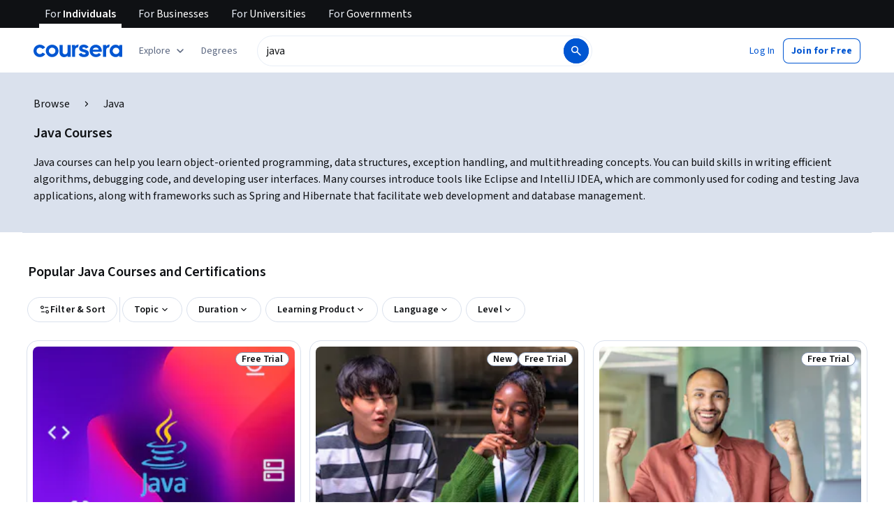

--- FILE ---
content_type: application/javascript
request_url: https://d3njjcbhbojbot.cloudfront.net/webapps/r2-builds/br/seo-entity-page/14.b36d086f29472b95eaf2.js
body_size: 19365
content:
(window.webpackJsonp=window.webpackJsonp||[]).push([[14],{"5AL5":function(module,exports,e){},FIy7:function(module,exports,e){e("5AL5")},MJI8:function(module,exports,e){e("T1wQ")},T1wQ:function(module,exports,e){},ggIz:function(module,exports,e){e("xba8")},i5U6:function(module,e,n){"use strict";n.r(e);var i,s,a=n("q1tI"),o=n("TGWU"),t=n("vXr1"),r=n("6V7K"),m=n("Jh2F"),d=n("3tO9"),c=n.n(d),l=n("VkAN"),u=n.n(l),b=n("50DI"),g=n.n(b),p=n("u6S6"),f=n.n(p),h=n("OhL7"),y=n("lU33"),k=n("sQ/U"),I=n("6/Gu"),v=n("VbXa"),w=n.n(v),O=n("Gcrz"),S=n("MnCE"),q=n("+LJP"),C=n("+D3b"),N=n("8Hdl"),T=n("GcKe"),D={business:1095,"computer-science":668,health:471,"social-sciences":401,"physical-science-and-engineering":413,"data-science":425,"arts-and-humanities":338,"language-learning":150,"personal-development":137,"information-technology":145,"math-and-logic":70},U=n("9A5E"),j=n("C3k2"),x=n("ONFI"),P=n.n(x),E=Object(h.c)(i||(i=u()(["\n  color: var(--cds-color-neutral-primary);\n  text-decoration: none;\n\n  &:hover {\n    color: var(--cds-color-grey-400);\n    text-decoration: none;\n  }\n\n  .topic-card-container {\n    height: 74px;\n    width: 200px;\n    box-shadow: 0 2px 4px var(--cds-color-darken-300);\n    border-radius: 2px;\n    transition: all 450ms cubic-bezier(0.23, 1, 0.32, 1) 0ms;\n    overflow: hidden;\n    cursor: pointer;\n\n    &:hover {\n      box-shadow: rgb(31 31 31 / 16%) 0 3px 10px, rgb(31 31 31 / 23%) 0 3px 10px;\n    }\n\n    @media (max-width: 599px) {\n      width: 140px;\n      height: 88px;\n    }\n  }\n\n  .topic-card-image-container {\n    @media (max-width: 599px) {\n      display: none;\n    }\n  }\n\n  .topic-card-label-container {\n    color: var(--cds-color-neutral-primary);\n    padding: 0 10px;\n\n    .topic-name {\n      /* h4bold */\n      font-size: 0.875rem;\n      line-height: 1.25rem;\n      font-family: 'Source Sans Pro', Arial, sans-serif;\n      font-weight: 700;\n    }\n\n    .topic-number {\n      color: var(--cds-color-grey-600);\n\n      /* body2 */\n      font-size: 0.875rem;\n      line-height: 1.25rem;\n      font-family: 'Source Sans Pro', Arial, sans-serif;\n      font-weight: 400;\n    }\n  }\n"]))),Domain_TopicCard=function(e){var n=e.id,i=e.name,s=e.slug,a=e.imageUrl,o=D[s||n];return Object(h.d)(U.a,{className:"rc-TopicCard",css:E,href:"/browse/".concat(n),trackingName:"topic_card"},Object(h.d)(I.a,{className:"topic-card-container",container:!0},Object(h.d)(I.a,{className:"topic-card-image-container",item:!0,xs:4},Object(h.d)(j.a,{src:a,alt:"",maxWidth:68,maxHeight:74,imgParams:{fit:"crop",auto:"format,compress"},disableDpr3SrcSet:!0})),Object(h.d)(I.a,{className:"topic-card-label-container",item:!0,container:!0,alignItems:"center",xs:12,sm:8},Object(h.d)(I.a,{item:!0,xs:12},Object(h.d)("div",{className:"topic-name"},i),o&&Object(h.d)("span",{className:"topic-number"},P()("#{numberOfCourses} courses",{numberOfCourses:o}))))))},z=n("DPBe"),R=Object(h.c)(s||(s=u()(["\n  margin: 0 auto 75px;\n  max-width: 885px;\n\n  .other-topics-header {\n    font-family: 'Source Sans Pro', Arial, sans-serif;\n    font-weight: 600;\n    margin-bottom: 1.25rem;\n  }\n\n  .topic-card-grid {\n    background-color: var(--cds-color-neutral-background-primary);\n    margin-bottom: 16px;\n    margin-right: 28px;\n    padding: 0;\n    height: 74px;\n    max-width: 200px;\n\n    &:nth-of-type(4n) {\n      margin-right: 0;\n    }\n  }\n\n  @media (max-width: 915px) {\n    .topic-card-grid {\n      &:nth-of-type(4n) {\n        margin-right: 28px;\n      }\n\n      &:nth-of-type(3n) {\n        margin-right: 0;\n      }\n    }\n  }\n\n  @media (max-width: 687px) {\n    .topic-card-grid {\n      margin-right: 8px;\n      margin-bottom: 8px;\n\n      &:nth-of-type(4n),\n      &:nth-of-type(3n) {\n        margin-right: 8px;\n      }\n    }\n  }\n\n  @media (max-width: 599px) {\n    .topic-card-grid {\n      max-width: 140px;\n      height: 88px;\n    }\n  }\n"]))),B=function(e){function OtherTopics(){return e.apply(this,arguments)||this}return w()(OtherTopics,e),OtherTopics.prototype.render=function(){var e=this.props,n=e.topicsList,i=e.router.params.domainSlug;if(n.length<1)return null;return Object(h.d)("div",{className:"rc-OtherTopics",css:R},Object(h.d)(N.a,{className:"other-topics-header",component:"h2",variant:"h2semibold"},P()("Other topics to explore")),Object(h.d)(I.a,{container:!0,role:"list"},n.filter(function(e){return e.slug?e.slug!==i:e.id!==i}).map(function(e){return Object(h.d)(I.a,{className:"topic-card-grid",item:!0,key:e.id,lg:3,md:3,role:"listitem"},function(e){var n=c()(c()({},e),{},{imageUrl:T.c[e.id].url});return Object(h.d)(Domain_TopicCard,n)}(e))})))},OtherTopics}(a.PureComponent),A={options:function(){return c()(c()({},Object(C.a)({cacheForLoggedOutOnly:!1})),{},{errorPolicy:"all"})},props:function(e){var n,i,s=e.data;return{topicsList:!(null!=s&&s.loading)&&(null==s||null===(n=s.DomainsV1Resource)||void 0===n||null===(i=n.domains)||void 0===i?void 0:i.elements)||[],loading:null==s?void 0:s.loading}}},F=Object(S.b)(Object(q.a)(function(e){return{router:e}}),Object(O.c)(z.a,A),Object(S.i)("OtherTopicsHOC"))(B),M=n("J4zp"),L=n.n(M),H=n("ZJgU"),V=n("pVnL"),Q=n.n(V),W=n("CsdX"),J=n("eJRr");function _typeof(e){return _typeof="function"==typeof Symbol&&"symbol"==typeof Symbol.iterator?function(e){return typeof e}:function(e){return e&&"function"==typeof Symbol&&e.constructor===Symbol&&e!==Symbol.prototype?"symbol":typeof e},_typeof(e)}function _extends(){return _extends=Object.assign?Object.assign.bind():function(e){for(var n=1;n<arguments.length;n++){var i=arguments[n];for(var s in i)({}).hasOwnProperty.call(i,s)&&(e[s]=i[s])}return e},_extends.apply(null,arguments)}function ownKeys(e,n){var i=Object.keys(e);if(Object.getOwnPropertySymbols){var s=Object.getOwnPropertySymbols(e);n&&(s=s.filter(function(n){return Object.getOwnPropertyDescriptor(e,n).enumerable})),i.push.apply(i,s)}return i}function _objectSpread(e){for(var n=1;n<arguments.length;n++){var i=null!=arguments[n]?arguments[n]:{};n%2?ownKeys(Object(i),!0).forEach(function(n){_defineProperty(e,n,i[n])}):Object.getOwnPropertyDescriptors?Object.defineProperties(e,Object.getOwnPropertyDescriptors(i)):ownKeys(Object(i)).forEach(function(n){Object.defineProperty(e,n,Object.getOwnPropertyDescriptor(i,n))})}return e}function _defineProperty(e,n,i){return(n=function(e){var n=function(e,n){if("object"!=_typeof(e)||!e)return e;var i=e[Symbol.toPrimitive];if(void 0!==i){var s=i.call(e,n||"default");if("object"!=_typeof(s))return s;throw new TypeError("@@toPrimitive must return a primitive value.")}return("string"===n?String:Number)(e)}(e,"string");return"symbol"==_typeof(n)?n:n+""}(n))in e?Object.defineProperty(e,n,{value:i,enumerable:!0,configurable:!0,writable:!0}):e[n]=i,e}var G="1.125rem",K="1.5rem",X="1.875rem",Y="filled",Z="outline",ee="md",ne={pillSize:{sm:{height:G,borderRadius:G,lineHeight:W.i.sm,fontSize:W.d.xxs},md:{height:K,borderRadius:K,lineHeight:W.i.md,fontSize:W.d.xs},lg:{height:X,borderRadius:X,lineHeight:W.i.lg,fontSize:W.d.sm}},defaultFillColor:W.b.gray,defaultBorderColor:W.b.borderThemeDark},ie=J.StyleSheet.create({Pill:{display:"flex",alignItems:"center",width:"fit-content",padding:"".concat(W.i.xxs," ").concat(W.i.md),border:"none",whiteSpace:"nowrap",overflow:"hidden",color:W.b.primaryText},centerContent:{display:"flex",alignItems:"center",margin:"auto",overflow:"hidden"},ellipsis:{overflow:"hidden",textOverflow:"ellipsis"},childContainer:{marginLeft:W.i.xs}});function Pill(e){var n=e.size,i=e.type,s=e.borderColor,o=e.fillColor,t=e.label,r=e.tag,m=e.rootClassName,d=e.style,c=e.labelStyle,l=e.htmlAttributes,u=e.children,b=r,g=ne.pillSize[n],p=function(e,n,i){switch(e){case Z:return{border:"1px solid ".concat(n)};case Y:return{backgroundColor:i}}}(i,s,o),f=_objectSpread(_objectSpread(_objectSpread({},g),p),d);return a.createElement(b,_extends({},l,Object(W.c)(m,ie.Pill),{style:f,title:t}),a.createElement("span",Object(W.c)(ie.centerContent),a.createElement("span",Object(W.c)(ie.ellipsis,c),t),u&&a.createElement("span",Object(W.c)(ie.centerContent,ie.childContainer),u)))}function StatusPill_typeof(e){return StatusPill_typeof="function"==typeof Symbol&&"symbol"==typeof Symbol.iterator?function(e){return typeof e}:function(e){return e&&"function"==typeof Symbol&&e.constructor===Symbol&&e!==Symbol.prototype?"symbol":typeof e},StatusPill_typeof(e)}function StatusPill_ownKeys(e,n){var i=Object.keys(e);if(Object.getOwnPropertySymbols){var s=Object.getOwnPropertySymbols(e);n&&(s=s.filter(function(n){return Object.getOwnPropertyDescriptor(e,n).enumerable})),i.push.apply(i,s)}return i}function StatusPill_objectSpread(e){for(var n=1;n<arguments.length;n++){var i=null!=arguments[n]?arguments[n]:{};n%2?StatusPill_ownKeys(Object(i),!0).forEach(function(n){StatusPill_defineProperty(e,n,i[n])}):Object.getOwnPropertyDescriptors?Object.defineProperties(e,Object.getOwnPropertyDescriptors(i)):StatusPill_ownKeys(Object(i)).forEach(function(n){Object.defineProperty(e,n,Object.getOwnPropertyDescriptor(i,n))})}return e}function StatusPill_defineProperty(e,n,i){return(n=function(e){var n=function(e,n){if("object"!=StatusPill_typeof(e)||!e)return e;var i=e[Symbol.toPrimitive];if(void 0!==i){var s=i.call(e,n||"default");if("object"!=StatusPill_typeof(s))return s;throw new TypeError("@@toPrimitive must return a primitive value.")}return("string"===n?String:Number)(e)}(e,"string");return"symbol"==StatusPill_typeof(n)?n:n+""}(n))in e?Object.defineProperty(e,n,{value:i,enumerable:!0,configurable:!0,writable:!0}):e[n]=i,e}Pill.defaultProps={size:ee,type:Y,fillColor:ne.defaultFillColor,borderColor:ne.defaultBorderColor,tag:"span"};var se={error:W.b.danger,warning:W.b.warning,success:W.b.success,info:W.b.info,default:W.b.lightGrayText};function StatusPill(e){var n=e.htmlAttributes,i=e.label,s=e.rootClassName,o=e.size,t=e.status,r=e.style,m=e.tag,d=e.type,c=d===Y,l=c?StatusPill_objectSpread(StatusPill_objectSpread({},r),{},{color:W.b.white,fontWeight:"bold"}):r;return a.createElement(Pill,{size:o,type:d,borderColor:se[t],fillColor:c?se[t]:void 0,label:i,tag:m,rootClassName:s,style:l,htmlAttributes:n})}StatusPill.defaultProps={size:ee,type:Z,status:"default",tag:"span"};var ae,oe,capitalizeSkillName=function(e){return e.split(" ").map(function(e){return e.charAt(0).toUpperCase()+e.substring(1)}).join(" ")},te=(n("ggIz"),function(e){var n=e.skillName,i=e.numberOfTaggedCourses,s=e.skillSearchUrl,o=e.textColor,t=i?" (".concat(i,")"):"";return a.createElement(StatusPill,{size:"lg",type:"outline",label:"".concat(capitalizeSkillName(n)).concat(t),tag:function(e){return a.createElement(U.a,Q()({href:s,trackingName:"top_domain_skill"},e))},rootClassName:"rc-DomainTopSkillPill",style:{color:o||"initial"}})}),re=n("IDuc"),Domain_DomainTopSkills=function(e){var n=e.skillsList,i=e.domainName,s=e.headerLabel,o=e.subDomainName,t=e.isMobileBrowser,r=e.isEntityPage,m=e.entityPageUrl,d=Object(a.useState)(!1),c=L()(d,2),l=c[0],u=c[1],b=Object(a.useState)(6),g=L()(b,2),p=g[0],f=g[1],h=Object(a.useState)(4),y=L()(h,2),k=y[0],v=y[1];if(!n.length)return null;var onClickShowMore=function(e){e?(u(k+4>=12),v(k+4)):(u(p+6>=12),f(p+6))},renderDomainTopSkill=function(e,n){var i=t?n>=k:n>=p;return a.createElement(I.a,{item:!0,key:n,className:i?"shouldHide":void 0,xs:"auto"},a.createElement(te,e))},w=i;o&&(w=o);var O=t?4:6;return a.createElement(I.a,{container:!0,spacing:16,"data-unit":"domain-top-skills",className:"rc-DomainTopSkills"},a.createElement(I.a,{item:!0},a.createElement(N.a,{"data-unit":"domain-skills-header",className:"domain-skills-header",variant:"h2semibold"},null!=s?s:P()("Skills you can learn in #{domainOrSubDomainName}",{domainOrSubDomainName:w}))),a.createElement(I.a,{item:!0,container:!0,spacing:12},r&&m?n.filter(function(e){return e.skillSearchUrl!==m}).slice(0,12).map(function(e,n){return renderDomainTopSkill(e,n)}):n.slice(0,12).map(function(e,n){return renderDomainTopSkill(e,n)})),n.length>O&&a.createElement(I.a,{item:!0,className:l?"showAllSkills":void 0},a.createElement(H.a,{"data-unit":"show-more-btn",variant:"ghost",trackingName:"show_more_skills",component:re.a,onClick:function(){return onClickShowMore(t)},withVisibilityTracking:!1,requireFullyVisible:!1,"aria-label":P()("Show More Skills"),className:"showMoreTrigger"},P()("Show More"))))},me=n("k4Da"),de=n.n(me),subDomainSkillsData=function(){return[{domainId:"business",subDomainId:"business-essentials",skillId:"analytics",skillName:P()("analytics"),numberOfTaggedCourses:37,skillSearchUrl:"/courses?query=analytics"},{domainId:"business",subDomainId:"business-essentials",skillId:"presentation",skillName:P()("presentation"),numberOfTaggedCourses:33,skillSearchUrl:"/courses?query=presentation"},{domainId:"business",subDomainId:"business-essentials",skillId:"modeling",skillName:P()("modeling"),numberOfTaggedCourses:29,skillSearchUrl:"/courses?query=modelling"},{domainId:"business",subDomainId:"business-essentials",skillId:"business-analytics",skillName:P()("business analytics"),numberOfTaggedCourses:27,skillSearchUrl:"/courses?query=business%20analytics"},{domainId:"business",subDomainId:"business-essentials",skillId:"language",skillName:P()("language"),numberOfTaggedCourses:26,skillSearchUrl:"/courses?query=language"},{domainId:"business",subDomainId:"business-essentials",skillId:"microsoft-excel",skillName:P()("microsoft excel"),numberOfTaggedCourses:26,skillSearchUrl:"/courses?query=microsoft%20excel"},{domainId:"business",subDomainId:"business-essentials",skillId:"writing",skillName:P()("writing"),numberOfTaggedCourses:26,skillSearchUrl:"/courses?query=writing"},{domainId:"business",subDomainId:"business-essentials",skillId:"speech",skillName:P()("speech"),numberOfTaggedCourses:18,skillSearchUrl:"/courses?query=speech"},{domainId:"business",subDomainId:"business-essentials",skillId:"plan",skillName:P()("plan"),numberOfTaggedCourses:17,skillSearchUrl:"/courses?query=planning"},{domainId:"business",subDomainId:"business-essentials",skillId:"business-communication",skillName:P()("business communication"),numberOfTaggedCourses:16,skillSearchUrl:"/courses?query=business%20communication"},{domainId:"business",subDomainId:"business-essentials",skillId:"decision-making",skillName:P()("decision-making"),numberOfTaggedCourses:16,skillSearchUrl:"/courses?query=decision%20making"},{domainId:"business",subDomainId:"business-essentials",skillId:"leadership",skillName:P()("leadership"),numberOfTaggedCourses:15,skillSearchUrl:"/courses?query=leadership"},{domainId:"business",subDomainId:"business-strategy",skillId:"modeling",skillName:P()("modeling"),numberOfTaggedCourses:25,skillSearchUrl:"/courses?query=modelling"},{domainId:"business",subDomainId:"business-strategy",skillId:"market-economics",skillName:P()("market (economics)"),numberOfTaggedCourses:21,skillSearchUrl:"/courses?query=financial%20market"},{domainId:"business",subDomainId:"business-strategy",skillId:"plan",skillName:P()("plan"),numberOfTaggedCourses:19,skillSearchUrl:"/courses?query=planning"},{domainId:"business",subDomainId:"business-strategy",skillId:"planning",skillName:P()("Planning"),numberOfTaggedCourses:16,skillSearchUrl:"/courses?query=Planning"},{domainId:"business",subDomainId:"business-strategy",skillId:"strategic-management",skillName:P()("strategic management"),numberOfTaggedCourses:16,skillSearchUrl:"/courses?query=strategic%20management"},{domainId:"business",subDomainId:"business-strategy",skillId:"business-model",skillName:P()("business model"),numberOfTaggedCourses:13,skillSearchUrl:"/courses?query=business%20model"},{domainId:"business",subDomainId:"business-strategy",skillId:"operations-management",skillName:P()("operations management"),numberOfTaggedCourses:13,skillSearchUrl:"/courses?query=operations%20management"},{domainId:"business",subDomainId:"business-strategy",skillId:"analytics",skillName:P()("analytics"),numberOfTaggedCourses:12,skillSearchUrl:"/courses?query=analytics"},{domainId:"business",subDomainId:"business-strategy",skillId:"evaluation",skillName:P()("evaluation"),numberOfTaggedCourses:12,skillSearchUrl:"/courses?query=valuation"},{domainId:"business",subDomainId:"business-strategy",skillId:"project-management",skillName:P()("project management"),numberOfTaggedCourses:11,skillSearchUrl:"/courses?query=project%20management"},{domainId:"business",subDomainId:"business-strategy",skillId:"supply-chain",skillName:P()("supply chain"),numberOfTaggedCourses:10,skillSearchUrl:"/courses?query=supply%20chain"},{domainId:"business",subDomainId:"business-strategy",skillId:"decision-making",skillName:P()("decision-making"),numberOfTaggedCourses:9,skillSearchUrl:"/courses?query=decision%20making"},{domainId:"business",subDomainId:"entrepreneurship",skillId:"innovation",skillName:P()("innovation"),numberOfTaggedCourses:38,skillSearchUrl:"/courses?query=innovation"},{domainId:"business",subDomainId:"entrepreneurship",skillId:"modeling",skillName:P()("modeling"),numberOfTaggedCourses:25,skillSearchUrl:"/courses?query=modelling"},{domainId:"business",subDomainId:"entrepreneurship",skillId:"business-model",skillName:P()("business model"),numberOfTaggedCourses:18,skillSearchUrl:"/courses?query=business%20model"},{domainId:"business",subDomainId:"entrepreneurship",skillId:"plan",skillName:P()("plan"),numberOfTaggedCourses:16,skillSearchUrl:"/courses?query=planning"},{domainId:"business",subDomainId:"entrepreneurship",skillId:"investment",skillName:P()("investment"),numberOfTaggedCourses:15,skillSearchUrl:"/courses?query=investment"},{domainId:"business",subDomainId:"entrepreneurship",skillId:"market-economics",skillName:P()("market (economics)"),numberOfTaggedCourses:15,skillSearchUrl:"/courses?query=financial%20market"},{domainId:"business",subDomainId:"entrepreneurship",skillId:"product",skillName:P()("product"),numberOfTaggedCourses:12,skillSearchUrl:"/courses?query=product"},{domainId:"business",subDomainId:"entrepreneurship",skillId:"planning",skillName:P()("Planning"),numberOfTaggedCourses:11,skillSearchUrl:"/courses?query=Planning"},{domainId:"business",subDomainId:"entrepreneurship",skillId:"social-entrepreneurship",skillName:P()("social entrepreneurship"),numberOfTaggedCourses:10,skillSearchUrl:"/courses?query=social%20entrepreneurship"},{domainId:"business",subDomainId:"entrepreneurship",skillId:"strategic-management",skillName:P()("strategic management"),numberOfTaggedCourses:10,skillSearchUrl:"/courses?query=strategic%20management"},{domainId:"business",subDomainId:"entrepreneurship",skillId:"business-plan",skillName:P()("business plan"),numberOfTaggedCourses:9,skillSearchUrl:"/courses?query=business%20plan"},{domainId:"business",subDomainId:"entrepreneurship",skillId:"business-strategy",skillName:P()("Business Strategy"),numberOfTaggedCourses:6,skillSearchUrl:"/courses?query=Business%20Strategy"},{domainId:"business",subDomainId:"finance",skillId:"investment",skillName:P()("investment"),numberOfTaggedCourses:23,skillSearchUrl:"/courses?query=investment"},{domainId:"business",subDomainId:"finance",skillId:"market-economics",skillName:P()("market (economics)"),numberOfTaggedCourses:20,skillSearchUrl:"/courses?query=financial%20market"},{domainId:"business",subDomainId:"finance",skillId:"stock",skillName:P()("stock"),numberOfTaggedCourses:18,skillSearchUrl:"/courses?query=stock%20market"},{domainId:"business",subDomainId:"finance",skillId:"financial-statement",skillName:P()("financial statement"),numberOfTaggedCourses:14,skillSearchUrl:"/courses?query=financial%20statements"},{domainId:"business",subDomainId:"finance",skillId:"financial-accounting",skillName:P()("financial accounting"),numberOfTaggedCourses:13,skillSearchUrl:"/courses?query=financial%20accounting"},{domainId:"business",subDomainId:"finance",skillId:"modeling",skillName:P()("modeling"),numberOfTaggedCourses:13,skillSearchUrl:"/courses?query=modelling"},{domainId:"business",subDomainId:"finance",skillId:"corporate-finance",skillName:P()("corporate finance"),numberOfTaggedCourses:11,skillSearchUrl:"/courses?query=corporate%20finance"},{domainId:"business",subDomainId:"finance",skillId:"financial-analysis",skillName:P()("financial analysis"),numberOfTaggedCourses:11,skillSearchUrl:"/courses?query=financial%20analysis"},{domainId:"business",subDomainId:"finance",skillId:"trading",skillName:P()("trading"),numberOfTaggedCourses:11,skillSearchUrl:"/courses?query=trading"},{domainId:"business",subDomainId:"finance",skillId:"evaluation",skillName:P()("evaluation"),numberOfTaggedCourses:10,skillSearchUrl:"/courses?query=valuation"},{domainId:"business",subDomainId:"finance",skillId:"financial-markets",skillName:P()("financial markets"),numberOfTaggedCourses:10,skillSearchUrl:"/courses?query=financial%20markets"},{domainId:"business",subDomainId:"finance",skillId:"pricing",skillName:P()("pricing"),numberOfTaggedCourses:10,skillSearchUrl:"/courses?query=pricing"},{domainId:"business",subDomainId:"leadership-and-management",skillId:"leadership",skillName:P()("leadership"),numberOfTaggedCourses:53,skillSearchUrl:"/courses?query=leadership"},{domainId:"business",subDomainId:"leadership-and-management",skillId:"project-management",skillName:P()("project management"),numberOfTaggedCourses:30,skillSearchUrl:"/courses?query=project%20management"},{domainId:"business",subDomainId:"leadership-and-management",skillId:"plan",skillName:P()("plan"),numberOfTaggedCourses:25,skillSearchUrl:"/courses?query=planning"},{domainId:"business",subDomainId:"leadership-and-management",skillId:"planning",skillName:P()("Planning"),numberOfTaggedCourses:24,skillSearchUrl:"/courses?query=Planning"},{domainId:"business",subDomainId:"leadership-and-management",skillId:"modeling",skillName:P()("modeling"),numberOfTaggedCourses:17,skillSearchUrl:"/courses?query=modelling"},{domainId:"business",subDomainId:"leadership-and-management",skillId:"analytics",skillName:P()("analytics"),numberOfTaggedCourses:16,skillSearchUrl:"/courses?query=analytics"},{domainId:"business",subDomainId:"leadership-and-management",skillId:"human-resources",skillName:P()("human resources"),numberOfTaggedCourses:16,skillSearchUrl:"/courses?query=human%20resources"},{domainId:"business",subDomainId:"leadership-and-management",skillId:"decision-making",skillName:P()("decision-making"),numberOfTaggedCourses:15,skillSearchUrl:"/courses?query=decision%20making"},{domainId:"business",subDomainId:"leadership-and-management",skillId:"change-management",skillName:P()("change management"),numberOfTaggedCourses:14,skillSearchUrl:"/courses?query=change%20management"},{domainId:"business",subDomainId:"leadership-and-management",skillId:"innovation",skillName:P()("innovation"),numberOfTaggedCourses:14,skillSearchUrl:"/courses?query=innovation"},{domainId:"business",subDomainId:"leadership-and-management",skillId:"negotiation",skillName:P()("negotiation"),numberOfTaggedCourses:14,skillSearchUrl:"/courses?query=negotiation"},{domainId:"business",subDomainId:"leadership-and-management",skillId:"human-resource-management",skillName:P()("human resource management"),numberOfTaggedCourses:13,skillSearchUrl:"/courses?query=human%20resource%20management"},{domainId:"business",subDomainId:"marketing",skillId:"market-economics",skillName:P()("market (economics)"),numberOfTaggedCourses:28,skillSearchUrl:"/courses?query=financial%20market"},{domainId:"business",subDomainId:"marketing",skillId:"social-media",skillName:P()("social media"),numberOfTaggedCourses:15,skillSearchUrl:"/courses?query=social%20media"},{domainId:"business",subDomainId:"marketing",skillId:"marketing-strategy",skillName:P()("marketing strategy"),numberOfTaggedCourses:14,skillSearchUrl:"/courses?query=marketing%20strategy"},{domainId:"business",subDomainId:"marketing",skillId:"analytics",skillName:P()("analytics"),numberOfTaggedCourses:13,skillSearchUrl:"/courses?query=analytics"},{domainId:"business",subDomainId:"marketing",skillId:"brand",skillName:P()("brand"),numberOfTaggedCourses:13,skillSearchUrl:"/courses?query=brand"},{domainId:"business",subDomainId:"marketing",skillId:"digital-marketing",skillName:P()("digital marketing"),numberOfTaggedCourses:13,skillSearchUrl:"/courses?query=digital%20marketing"},{domainId:"business",subDomainId:"marketing",skillId:"marketing-analytics",skillName:P()("marketing analytics"),numberOfTaggedCourses:11,skillSearchUrl:"/courses?query=marketing%20analytics"},{domainId:"business",subDomainId:"marketing",skillId:"plan",skillName:P()("plan"),numberOfTaggedCourses:11,skillSearchUrl:"/courses?query=planning"},{domainId:"business",subDomainId:"marketing",skillId:"advertising",skillName:P()("advertising"),numberOfTaggedCourses:9,skillSearchUrl:"/courses?query=advertising"},{domainId:"business",subDomainId:"marketing",skillId:"modeling",skillName:P()("modeling"),numberOfTaggedCourses:9,skillSearchUrl:"/courses?query=modelling"},{domainId:"business",subDomainId:"marketing",skillId:"social-media-marketing",skillName:P()("social media marketing"),numberOfTaggedCourses:9,skillSearchUrl:"/courses?query=social%20media marketing"},{domainId:"business",subDomainId:"marketing",skillId:"brand-management",skillName:P()("brand management"),numberOfTaggedCourses:7,skillSearchUrl:"/courses?query=brand%20management"},{domainId:"computer-science",subDomainId:"algorithms",skillId:"graphs",skillName:P()("graphs"),numberOfTaggedCourses:22,skillSearchUrl:"/courses?query=graph"},{domainId:"computer-science",subDomainId:"algorithms",skillId:"mathematical-optimization",skillName:P()("mathematical optimization"),numberOfTaggedCourses:21,skillSearchUrl:"/courses?query=mathematical%20optimization"},{domainId:"computer-science",subDomainId:"algorithms",skillId:"computer-program",skillName:P()("computer program"),numberOfTaggedCourses:20,skillSearchUrl:"/courses?query=computer%20programs"},{domainId:"computer-science",subDomainId:"algorithms",skillId:"data-structure",skillName:P()("data structure"),numberOfTaggedCourses:19,skillSearchUrl:"/courses?query=data%20structure"},{domainId:"computer-science",subDomainId:"algorithms",skillId:"problem-solving",skillName:P()("problem solving"),numberOfTaggedCourses:19,skillSearchUrl:"/courses?query=problem%20solving"},{domainId:"computer-science",subDomainId:"algorithms",skillId:"algebra",skillName:P()("algebra"),numberOfTaggedCourses:12,skillSearchUrl:"/courses?query=algebra"},{domainId:"computer-science",subDomainId:"algorithms",skillId:"computer-vision",skillName:P()("computer vision"),numberOfTaggedCourses:10,skillSearchUrl:"/courses?query=computer%20vision"},{domainId:"computer-science",subDomainId:"algorithms",skillId:"discrete-mathematics",skillName:P()("discrete mathematics"),numberOfTaggedCourses:10,skillSearchUrl:"/courses?query=discrete%20mathematics"},{domainId:"computer-science",subDomainId:"algorithms",skillId:"graph-theory",skillName:P()("graph theory"),numberOfTaggedCourses:10,skillSearchUrl:"/courses?query=graph%20theory"},{domainId:"computer-science",subDomainId:"algorithms",skillId:"image-processing",skillName:P()("image processing"),numberOfTaggedCourses:10,skillSearchUrl:"/courses?query=image%20processing"},{domainId:"computer-science",subDomainId:"algorithms",skillId:"linear-algebra",skillName:P()("linear algebra"),numberOfTaggedCourses:10,skillSearchUrl:"/courses?query=linear%20algebra"},{domainId:"computer-science",subDomainId:"algorithms",skillId:"reinforcement-learning",skillName:P()("reinforcement learning"),numberOfTaggedCourses:10,skillSearchUrl:"/courses?query=reinforcement%20learning"},{domainId:"computer-science",subDomainId:"computer-security-and-networks",skillId:"computer-security",skillName:P()("cybersecurity"),numberOfTaggedCourses:33,skillSearchUrl:"/courses?query=cybersecurity"},{domainId:"computer-science",subDomainId:"computer-security-and-networks",skillId:"google",skillName:P()("google"),numberOfTaggedCourses:25,skillSearchUrl:"/courses?query=google"},{domainId:"computer-science",subDomainId:"computer-security-and-networks",skillId:"google-cloud-platform",skillName:P()("google cloud platform"),numberOfTaggedCourses:17,skillSearchUrl:"/courses?query=google%20cloud%20platform"},{domainId:"computer-science",subDomainId:"computer-security-and-networks",skillId:"internet",skillName:P()("internet"),numberOfTaggedCourses:17,skillSearchUrl:"/courses?query=internet"},{domainId:"computer-science",subDomainId:"computer-security-and-networks",skillId:"cryptography",skillName:P()("cryptography"),numberOfTaggedCourses:16,skillSearchUrl:"/courses?query=cryptography"},{domainId:"computer-science",subDomainId:"computer-security-and-networks",skillId:"network-security",skillName:P()("network security"),numberOfTaggedCourses:16,skillSearchUrl:"/courses?query=network%20security"},{domainId:"computer-science",subDomainId:"computer-security-and-networks",skillId:"linux",skillName:P()("linux"),numberOfTaggedCourses:12,skillSearchUrl:"/courses?query=linux"},{domainId:"computer-science",subDomainId:"computer-security-and-networks",skillId:"software-testing",skillName:P()("software testing"),numberOfTaggedCourses:12,skillSearchUrl:"/courses?query=software%20testing"},{domainId:"computer-science",subDomainId:"computer-security-and-networks",skillId:"information-security",skillName:P()("information security"),numberOfTaggedCourses:10,skillSearchUrl:"/courses?query=information%20security"},{domainId:"computer-science",subDomainId:"computer-security-and-networks",skillId:"application-programming-interfaces",skillName:P()("application programming interfaces"),numberOfTaggedCourses:8,skillSearchUrl:"/courses?query=api"},{domainId:"computer-science",subDomainId:"computer-security-and-networks",skillId:"kubernetes",skillName:P()("kubernetes"),numberOfTaggedCourses:8,skillSearchUrl:"/courses?query=kubernetes"},{domainId:"computer-science",subDomainId:"computer-security-and-networks",skillId:"web",skillName:P()("web"),numberOfTaggedCourses:8,skillSearchUrl:"/courses?query=web"},{domainId:"computer-science",subDomainId:"design-and-product",skillId:"user-interface",skillName:P()("user interface"),numberOfTaggedCourses:18,skillSearchUrl:"/courses?query=user%20interface"},{domainId:"computer-science",subDomainId:"design-and-product",skillId:"user-experience",skillName:P()("user experience"),numberOfTaggedCourses:16,skillSearchUrl:"/courses?query=user%20experience"},{domainId:"computer-science",subDomainId:"design-and-product",skillId:"software-testing",skillName:P()("software testing"),numberOfTaggedCourses:13,skillSearchUrl:"/courses?query=software%20testing"},{domainId:"computer-science",subDomainId:"design-and-product",skillId:"game-design",skillName:P()("game design"),numberOfTaggedCourses:11,skillSearchUrl:"/courses?query=game%20design"},{domainId:"computer-science",subDomainId:"design-and-product",skillId:"agile-software-development",skillName:P()("agile software development"),numberOfTaggedCourses:10,skillSearchUrl:"/courses?query=agile%20development"},{domainId:"computer-science",subDomainId:"design-and-product",skillId:"graphics",skillName:P()("graphics"),numberOfTaggedCourses:10,skillSearchUrl:"/courses?query=graphics"},{domainId:"computer-science",subDomainId:"design-and-product",skillId:"virtual-reality",skillName:P()("virtual reality"),numberOfTaggedCourses:9,skillSearchUrl:"/courses?query=virtual%20reality"},{domainId:"computer-science",subDomainId:"design-and-product",skillId:"design-thinking",skillName:P()("design thinking"),numberOfTaggedCourses:8,skillSearchUrl:"/courses?query=design%20thinking"},{domainId:"computer-science",subDomainId:"design-and-product",skillId:"web",skillName:P()("web"),numberOfTaggedCourses:8,skillSearchUrl:"/courses?query=web"},{domainId:"computer-science",subDomainId:"design-and-product",skillId:"video-game-development",skillName:P()("video game development"),numberOfTaggedCourses:7,skillSearchUrl:"/courses?query=video%20game"},{domainId:"computer-science",subDomainId:"design-and-product",skillId:"web-design",skillName:P()("web design"),numberOfTaggedCourses:7,skillSearchUrl:"/courses?query=web%20design"},{domainId:"computer-science",subDomainId:"design-and-product",skillId:"adobe-photoshop",skillName:P()("adobe photoshop"),numberOfTaggedCourses:6,skillSearchUrl:"/courses?query=photoshop"},{domainId:"computer-science",subDomainId:"mobile-and-web-development",skillId:"web",skillName:P()("web"),numberOfTaggedCourses:13,skillSearchUrl:"/courses?query=web"},{domainId:"computer-science",subDomainId:"mobile-and-web-development",skillId:"mobile-app",skillName:P()("mobile app"),numberOfTaggedCourses:9,skillSearchUrl:"/courses?query=mobile%20app"},{domainId:"computer-science",subDomainId:"mobile-and-web-development",skillId:"javascript",skillName:P()("javascript"),numberOfTaggedCourses:8,skillSearchUrl:"/courses?query=javascript"},{domainId:"computer-science",subDomainId:"mobile-and-web-development",skillId:"mobile-application-development",skillName:P()("mobile application development"),numberOfTaggedCourses:8,skillSearchUrl:"/courses?query=mobile%20application%20development"},{domainId:"computer-science",subDomainId:"mobile-and-web-development",skillId:"web-development",skillName:P()("web development"),numberOfTaggedCourses:8,skillSearchUrl:"/courses?query=web%20development"},{domainId:"computer-science",subDomainId:"mobile-and-web-development",skillId:"android-software-development",skillName:P()("android software development"),numberOfTaggedCourses:7,skillSearchUrl:"/courses?query=android%20software%20development"},{domainId:"computer-science",subDomainId:"mobile-and-web-development",skillId:"cascading-style-sheets",skillName:P()("CSS"),numberOfTaggedCourses:6,skillSearchUrl:"/courses?query=CSS"},{domainId:"computer-science",subDomainId:"mobile-and-web-development",skillId:"programming-language",skillName:P()("programming language"),numberOfTaggedCourses:6,skillSearchUrl:"/courses?query=programming%20languages"},{domainId:"computer-science",subDomainId:"mobile-and-web-development",skillId:"web-application",skillName:P()("web application"),numberOfTaggedCourses:6,skillSearchUrl:"/courses?query=web%20application"},{domainId:"computer-science",subDomainId:"mobile-and-web-development",skillId:"android-studio",skillName:P()("android studio"),numberOfTaggedCourses:5,skillSearchUrl:"/courses?query=android%20studio"},{domainId:"computer-science",subDomainId:"mobile-and-web-development",skillId:"angularjs",skillName:P()("angularjs"),numberOfTaggedCourses:5,skillSearchUrl:"/courses?query=angularjs"},{domainId:"computer-science",subDomainId:"mobile-and-web-development",skillId:"computer-program",skillName:P()("computer program"),numberOfTaggedCourses:5,skillSearchUrl:"/courses?query=computer%20programs"},{domainId:"computer-science",subDomainId:"software-development",skillId:"programming-language",skillName:P()("programming language"),numberOfTaggedCourses:34,skillSearchUrl:"/courses?query=programming%20languages"},{domainId:"computer-science",subDomainId:"software-development",skillId:"google",skillName:P()("google"),numberOfTaggedCourses:25,skillSearchUrl:"/courses?query=google"},{domainId:"computer-science",subDomainId:"software-development",skillId:"computer-program",skillName:P()("computer program"),numberOfTaggedCourses:21,skillSearchUrl:"/courses?query=computer%20programs"},{domainId:"computer-science",subDomainId:"software-development",skillId:"software-testing",skillName:P()("software testing"),numberOfTaggedCourses:21,skillSearchUrl:"/courses?query=software%20testing"},{domainId:"computer-science",subDomainId:"software-development",skillId:"web",skillName:P()("web"),numberOfTaggedCourses:19,skillSearchUrl:"/courses?query=web"},{domainId:"computer-science",subDomainId:"software-development",skillId:"google-cloud-platform",skillName:P()("google cloud platform"),numberOfTaggedCourses:18,skillSearchUrl:"/courses?query=google%20cloud%20platform"},{domainId:"computer-science",subDomainId:"software-development",skillId:"application-programming-interfaces",skillName:P()("application programming interfaces"),numberOfTaggedCourses:17,skillSearchUrl:"/courses?query=api"},{domainId:"computer-science",subDomainId:"software-development",skillId:"data-structure",skillName:P()("data structure"),numberOfTaggedCourses:16,skillSearchUrl:"/courses?query=data%20structure"},{domainId:"computer-science",subDomainId:"software-development",skillId:"problem-solving",skillName:P()("problem solving"),numberOfTaggedCourses:14,skillSearchUrl:"/courses?query=problem%20solving"},{domainId:"computer-science",subDomainId:"software-development",skillId:"object-oriented-programming",skillName:P()("object-oriented programming"),numberOfTaggedCourses:13,skillSearchUrl:"/courses?query=object%20oriented%20design"},{domainId:"computer-science",subDomainId:"software-development",skillId:"kubernetes",skillName:P()("kubernetes"),numberOfTaggedCourses:10,skillSearchUrl:"/courses?query=kubernetes"},{domainId:"computer-science",subDomainId:"software-development",skillId:"list-and-label",skillName:P()("list & label"),numberOfTaggedCourses:10,skillSearchUrl:"/courses?query=list%20%26%20label"},{domainId:"data-science",subDomainId:"data-analysis",skillId:"analytics",skillName:P()("analytics"),numberOfTaggedCourses:85,skillSearchUrl:"/courses?query=analytics"},{domainId:"data-science",subDomainId:"data-analysis",skillId:"big-data",skillName:P()("big data"),numberOfTaggedCourses:64,skillSearchUrl:"/courses?query=big%20data"},{domainId:"data-science",subDomainId:"data-analysis",skillId:"python-programming-language",skillName:P()("python programming"),numberOfTaggedCourses:47,skillSearchUrl:"/courses?query=python%20programming"},{domainId:"data-science",subDomainId:"data-analysis",skillId:"business-analytics",skillName:P()("business analytics"),numberOfTaggedCourses:40,skillSearchUrl:"/courses?query=business%20analytics"},{domainId:"data-science",subDomainId:"data-analysis",skillId:"r-programming-language",skillName:P()("r programming"),numberOfTaggedCourses:37,skillSearchUrl:"/courses?query=r%20programming"},{domainId:"data-science",subDomainId:"data-analysis",skillId:"statistical-analysis",skillName:P()("statistical analysis"),numberOfTaggedCourses:36,skillSearchUrl:"/courses?query=statistical%20analysis"},{domainId:"data-science",subDomainId:"data-analysis",skillId:"sql",skillName:P()("sql"),numberOfTaggedCourses:33,skillSearchUrl:"/courses?query=sql"},{domainId:"data-science",subDomainId:"data-analysis",skillId:"data-model",skillName:P()("data model"),numberOfTaggedCourses:29,skillSearchUrl:"/courses?query=data%20modeling"},{domainId:"data-science",subDomainId:"data-analysis",skillId:"data-mining",skillName:P()("data mining"),numberOfTaggedCourses:27,skillSearchUrl:"/courses?query=data%20mining"},{domainId:"data-science",subDomainId:"data-analysis",skillId:"exploratory-data-analysis",skillName:P()("exploratory data analysis"),numberOfTaggedCourses:26,skillSearchUrl:"/courses?query=exploratory%20data%20analysis"},{domainId:"data-science",subDomainId:"data-analysis",skillId:"data-modeling",skillName:P()("data modeling"),numberOfTaggedCourses:21,skillSearchUrl:"/courses?query=data%20modeling"},{domainId:"data-science",subDomainId:"data-analysis",skillId:"data-manipulation",skillName:P()("data manipulation"),numberOfTaggedCourses:20,skillSearchUrl:"/courses?query=data%20manipulation"},{domainId:"data-science",subDomainId:"machine-learning",skillId:"python-programming-language",skillName:P()("python programming"),numberOfTaggedCourses:33,skillSearchUrl:"/courses?query=python%20programming"},{domainId:"data-science",subDomainId:"machine-learning",skillId:"tensorflow",skillName:P()("tensorflow"),numberOfTaggedCourses:32,skillSearchUrl:"/courses?query=tensorflow"},{domainId:"data-science",subDomainId:"machine-learning",skillId:"deep-learning",skillName:P()("deep learning"),numberOfTaggedCourses:30,skillSearchUrl:"/courses?query=deep%20learning"},{domainId:"data-science",subDomainId:"machine-learning",skillId:"artificial-neural-network",skillName:P()("artificial neural network"),numberOfTaggedCourses:24,skillSearchUrl:"/courses?query=artificial%20neural%20network"},{domainId:"data-science",subDomainId:"machine-learning",skillId:"big-data",skillName:P()("big data"),numberOfTaggedCourses:18,skillSearchUrl:"/courses?query=big%20data"},{domainId:"data-science",subDomainId:"machine-learning",skillId:"statistical-classification",skillName:P()("statistical classification"),numberOfTaggedCourses:17,skillSearchUrl:"/courses?query=statistical%20classification"},{domainId:"data-science",subDomainId:"machine-learning",skillId:"reinforcement-learning",skillName:P()("reinforcement learning"),numberOfTaggedCourses:13,skillSearchUrl:"/courses?query=reinforcement%20learning"},{domainId:"data-science",subDomainId:"machine-learning",skillId:"algebra",skillName:P()("algebra"),numberOfTaggedCourses:10,skillSearchUrl:"/courses?query=algebra"},{domainId:"data-science",subDomainId:"machine-learning",skillId:"bayesian",skillName:P()("bayesian"),numberOfTaggedCourses:10,skillSearchUrl:"/courses?query=bayesian"},{domainId:"data-science",subDomainId:"machine-learning",skillId:"linear-algebra",skillName:P()("linear algebra"),numberOfTaggedCourses:10,skillSearchUrl:"/courses?query=linear%20algebra"},{domainId:"data-science",subDomainId:"machine-learning",skillId:"linear-regression",skillName:P()("linear regression"),numberOfTaggedCourses:9,skillSearchUrl:"/courses?query=linear%20regression"},{domainId:"data-science",subDomainId:"machine-learning",skillId:"numpy",skillName:P()("numpy"),numberOfTaggedCourses:9,skillSearchUrl:"/courses?query=numpy"},{domainId:"data-science",subDomainId:"probability-and-statistics",skillId:"r-programming-language",skillName:P()("r programming"),numberOfTaggedCourses:19,skillSearchUrl:"/courses?query=r%20programming"},{domainId:"data-science",subDomainId:"probability-and-statistics",skillId:"inference",skillName:P()("inference"),numberOfTaggedCourses:16,skillSearchUrl:"/courses?query=statistical%20inference"},{domainId:"data-science",subDomainId:"probability-and-statistics",skillId:"linear-regression",skillName:P()("linear regression"),numberOfTaggedCourses:12,skillSearchUrl:"/courses?query=linear%20regression"},{domainId:"data-science",subDomainId:"probability-and-statistics",skillId:"statistical-analysis",skillName:P()("statistical analysis"),numberOfTaggedCourses:12,skillSearchUrl:"/courses?query=statistical%20analysis"},{domainId:"data-science",subDomainId:"probability-and-statistics",skillId:"statistical-inference",skillName:P()("statistical inference"),numberOfTaggedCourses:11,skillSearchUrl:"/courses?query=statistical%20inference"},{domainId:"data-science",subDomainId:"probability-and-statistics",skillId:"regression-analysis",skillName:P()("regression analysis"),numberOfTaggedCourses:10,skillSearchUrl:"/courses?query=regression%20analysis"},{domainId:"data-science",subDomainId:"probability-and-statistics",skillId:"biostatistics",skillName:P()("biostatistics"),numberOfTaggedCourses:9,skillSearchUrl:"/courses?query=biostatistics"},{domainId:"data-science",subDomainId:"probability-and-statistics",skillId:"bayesian",skillName:P()("bayesian"),numberOfTaggedCourses:7,skillSearchUrl:"/courses?query=bayesian"},{domainId:"data-science",subDomainId:"probability-and-statistics",skillId:"logistic-regression",skillName:P()("logistic regression"),numberOfTaggedCourses:7,skillSearchUrl:"/courses?query=logistic%20regression"},{domainId:"data-science",subDomainId:"probability-and-statistics",skillId:"probability-distribution",skillName:P()("probability distribution"),numberOfTaggedCourses:7,skillSearchUrl:"/courses?query=probability%20distribution"},{domainId:"data-science",subDomainId:"probability-and-statistics",skillId:"bayesian-statistics",skillName:P()("bayesian statistics"),numberOfTaggedCourses:6,skillSearchUrl:"/courses?query=bayesian%20statistics"},{domainId:"data-science",subDomainId:"probability-and-statistics",skillId:"medical-statistics",skillName:P()("medical statistics"),numberOfTaggedCourses:6,skillSearchUrl:"/courses?query=medical%20statistics"},{domainId:"information-technology",subDomainId:"cloud-computing",skillId:"google",skillName:P()("google"),numberOfTaggedCourses:31,skillSearchUrl:"/courses?query=google"},{domainId:"information-technology",subDomainId:"cloud-computing",skillId:"google-cloud-platform",skillName:P()("google cloud platform"),numberOfTaggedCourses:30,skillSearchUrl:"/courses?query=google%20cloud%20platform"},{domainId:"information-technology",subDomainId:"cloud-computing",skillId:"kubernetes",skillName:P()("kubernetes"),numberOfTaggedCourses:12,skillSearchUrl:"/courses?query=kubernetes"},{domainId:"information-technology",subDomainId:"cloud-computing",skillId:"application-programming-interfaces",skillName:P()("application programming interfaces"),numberOfTaggedCourses:10,skillSearchUrl:"/courses?query=api"},{domainId:"information-technology",subDomainId:"cloud-computing",skillId:"microservices",skillName:P()("microservices"),numberOfTaggedCourses:7,skillSearchUrl:"/courses?query=microservices"},{domainId:"information-technology",subDomainId:"cloud-computing",skillId:"internet-of-things",skillName:P()("internet of things"),numberOfTaggedCourses:6,skillSearchUrl:"/courses?query=internet%20of%20things"},{domainId:"information-technology",subDomainId:"cloud-computing",skillId:"cloud-computing-security",skillName:P()("cloud computing security"),numberOfTaggedCourses:5,skillSearchUrl:"/courses?query=cloud%20computing%20security"},{domainId:"information-technology",subDomainId:"cloud-computing",skillId:"linux",skillName:P()("linux"),numberOfTaggedCourses:4,skillSearchUrl:"/courses?query=linux"},{domainId:"information-technology",subDomainId:"cloud-computing",skillId:"statistical-classification",skillName:P()("statistical classification"),numberOfTaggedCourses:4,skillSearchUrl:"/courses?query=statistical%20classification"},{domainId:"information-technology",subDomainId:"cloud-computing",skillId:"web",skillName:P()("web"),numberOfTaggedCourses:4,skillSearchUrl:"/courses?query=web"},{domainId:"information-technology",subDomainId:"cloud-computing",skillId:"computer-security",skillName:P()("cybersecurity"),numberOfTaggedCourses:3,skillSearchUrl:"/courses?query=cybersecurity"},{domainId:"information-technology",subDomainId:"cloud-computing",skillId:"cryptography",skillName:P()("cryptography"),numberOfTaggedCourses:3,skillSearchUrl:"/courses?query=cryptography"},{domainId:"information-technology",subDomainId:"data-management",skillId:"google",skillName:P()("google"),numberOfTaggedCourses:4,skillSearchUrl:"/courses?query=google"},{domainId:"information-technology",subDomainId:"data-management",skillId:"google-cloud-platform",skillName:P()("google cloud platform"),numberOfTaggedCourses:4,skillSearchUrl:"/courses?query=google%20cloud%20platform"},{domainId:"information-technology",subDomainId:"data-management",skillId:"application-programming-interfaces",skillName:P()("application programming interfaces"),numberOfTaggedCourses:2,skillSearchUrl:"/courses?query=api"},{domainId:"information-technology",subDomainId:"data-management",skillId:"mongodb",skillName:P()("mongodb"),numberOfTaggedCourses:2,skillSearchUrl:"/courses?query=mongodb"},{domainId:"information-technology",subDomainId:"data-management",skillId:"apache-hadoop",skillName:P()("apache hadoop"),numberOfTaggedCourses:1,skillSearchUrl:"/courses?query=apache%20hadoop"},{domainId:"information-technology",subDomainId:"data-management",skillId:"applied-machine-learning",skillName:P()("applied machine learning"),numberOfTaggedCourses:1,skillSearchUrl:"/courses?query=applied%20machine%20learning"},{domainId:"information-technology",subDomainId:"data-management",skillId:"arrays",skillName:P()("arrays"),numberOfTaggedCourses:1,skillSearchUrl:"/courses?query=arrays"},{domainId:"information-technology",subDomainId:"data-management",skillId:"cascading-style-sheets",skillName:P()("CSS"),numberOfTaggedCourses:1,skillSearchUrl:"/courses?query=CSS"},{domainId:"information-technology",subDomainId:"data-management",skillId:"cluster-analysis",skillName:P()("cluster analysis"),numberOfTaggedCourses:1,skillSearchUrl:"/courses?query=cluster%20analysis"},{domainId:"information-technology",subDomainId:"data-management",skillId:"data-structure",skillName:P()("data structure"),numberOfTaggedCourses:1,skillSearchUrl:"/courses?query=data%20structure"},{domainId:"information-technology",subDomainId:"data-management",skillId:"e-commerce",skillName:P()("e-commerce"),numberOfTaggedCourses:1,skillSearchUrl:"/courses?query=e-commerce"},{domainId:"information-technology",subDomainId:"data-management",skillId:"graphics",skillName:P()("graphics"),numberOfTaggedCourses:1,skillSearchUrl:"/courses?query=graphics"},{domainId:"information-technology",subDomainId:"networking",skillId:"internet",skillName:P()("internet"),numberOfTaggedCourses:7,skillSearchUrl:"/courses?query=internet"},{domainId:"information-technology",subDomainId:"networking",skillId:"cisco",skillName:P()("Cisco"),numberOfTaggedCourses:5,skillSearchUrl:"/courses?query=Cisco"},{domainId:"information-technology",subDomainId:"networking",skillId:"internet-protocol-suite",skillName:P()("internet protocol suite"),numberOfTaggedCourses:5,skillSearchUrl:"/courses?query=internet%20protocol%20suite"},{domainId:"information-technology",subDomainId:"networking",skillId:"google",skillName:P()("google"),numberOfTaggedCourses:4,skillSearchUrl:"/courses?query=google"},{domainId:"information-technology",subDomainId:"networking",skillId:"network-analysis",skillName:P()("network analysis"),numberOfTaggedCourses:3,skillSearchUrl:"/courses?query=network%20analysis"},{domainId:"information-technology",subDomainId:"networking",skillId:"network-security",skillName:P()("network security"),numberOfTaggedCourses:3,skillSearchUrl:"/courses?query=network%20security"},{domainId:"information-technology",subDomainId:"networking",skillId:"wireless",skillName:P()("wireless"),numberOfTaggedCourses:3,skillSearchUrl:"/courses?query=wireless"},{domainId:"information-technology",subDomainId:"networking",skillId:"google-cloud-platform",skillName:P()("google cloud platform"),numberOfTaggedCourses:2,skillSearchUrl:"/courses?query=google%20cloud%20platform"},{domainId:"information-technology",subDomainId:"networking",skillId:"internet-of-things",skillName:P()("internet of things"),numberOfTaggedCourses:2,skillSearchUrl:"/courses?query=internet%20of%20things"},{domainId:"information-technology",subDomainId:"networking",skillId:"software-testing",skillName:P()("software testing"),numberOfTaggedCourses:2,skillSearchUrl:"/courses?query=software%20testing"},{domainId:"information-technology",subDomainId:"networking",skillId:"cloud-computing-security",skillName:P()("cloud computing security"),numberOfTaggedCourses:1,skillSearchUrl:"/courses?query=cloud%20computing%20security"},{domainId:"information-technology",subDomainId:"networking",skillId:"computer-security",skillName:P()("cybersecurity"),numberOfTaggedCourses:1,skillSearchUrl:"/courses?query=cybersecurity"},{domainId:"information-technology",subDomainId:"security",skillId:"computer-security",skillName:P()("cybersecurity"),numberOfTaggedCourses:14,skillSearchUrl:"/courses?query=cybersecurity"},{domainId:"information-technology",subDomainId:"security",skillId:"information-security",skillName:P()("information security"),numberOfTaggedCourses:7,skillSearchUrl:"/courses?query=information%20security"},{domainId:"information-technology",subDomainId:"security",skillId:"linux",skillName:P()("linux"),numberOfTaggedCourses:4,skillSearchUrl:"/courses?query=linux"},{domainId:"information-technology",subDomainId:"security",skillId:"network-security",skillName:P()("network security"),numberOfTaggedCourses:4,skillSearchUrl:"/courses?query=network%20security"},{domainId:"information-technology",subDomainId:"security",skillId:"cryptography",skillName:P()("cryptography"),numberOfTaggedCourses:3,skillSearchUrl:"/courses?query=cryptography"},{domainId:"information-technology",subDomainId:"security",skillId:"penetration-test",skillName:P()("penetration test"),numberOfTaggedCourses:3,skillSearchUrl:"/courses?query=pen%20testing"},{domainId:"information-technology",subDomainId:"security",skillId:"privacy",skillName:P()("privacy"),numberOfTaggedCourses:3,skillSearchUrl:"/courses?query=privacy"},{domainId:"information-technology",subDomainId:"security",skillId:"risk-assessment",skillName:P()("risk assessment"),numberOfTaggedCourses:3,skillSearchUrl:"/courses?query=risk%20assessment"},{domainId:"information-technology",subDomainId:"security",skillId:"software-testing",skillName:P()("software testing"),numberOfTaggedCourses:3,skillSearchUrl:"/courses?query=software%20testing"},{domainId:"information-technology",subDomainId:"security",skillId:"google",skillName:P()("google"),numberOfTaggedCourses:2,skillSearchUrl:"/courses?query=google"},{domainId:"information-technology",subDomainId:"security",skillId:"list-and-label",skillName:P()("list & label"),numberOfTaggedCourses:2,skillSearchUrl:"/courses?query=list%20%26%20label"},{domainId:"information-technology",subDomainId:"security",skillId:"wireless",skillName:P()("wireless"),numberOfTaggedCourses:2,skillSearchUrl:"/courses?query=wireless"},{domainId:"information-technology",subDomainId:"support-and-operations",skillId:"google",skillName:P()("google"),numberOfTaggedCourses:8,skillSearchUrl:"/courses?query=google"},{domainId:"information-technology",subDomainId:"support-and-operations",skillId:"linux",skillName:P()("linux"),numberOfTaggedCourses:6,skillSearchUrl:"/courses?query=linux"},{domainId:"information-technology",subDomainId:"support-and-operations",skillId:"software-testing",skillName:P()("software testing"),numberOfTaggedCourses:5,skillSearchUrl:"/courses?query=software%20testing"},{domainId:"information-technology",subDomainId:"support-and-operations",skillId:"internet",skillName:P()("internet"),numberOfTaggedCourses:4,skillSearchUrl:"/courses?query=internet"},{domainId:"information-technology",subDomainId:"support-and-operations",skillId:"problem-solving",skillName:P()("problem solving"),numberOfTaggedCourses:4,skillSearchUrl:"/courses?query=problem%20solving"},{domainId:"information-technology",subDomainId:"support-and-operations",skillId:"application-programming-interfaces",skillName:P()("application programming interfaces"),numberOfTaggedCourses:3,skillSearchUrl:"/courses?query=api"},{domainId:"information-technology",subDomainId:"support-and-operations",skillId:"computer-security",skillName:P()("cybersecurity"),numberOfTaggedCourses:3,skillSearchUrl:"/courses?query=cybersecurity"},{domainId:"information-technology",subDomainId:"support-and-operations",skillId:"software-project-management",skillName:P()("software project management"),numberOfTaggedCourses:3,skillSearchUrl:"/courses?query=software%20project%20management"},{domainId:"information-technology",subDomainId:"support-and-operations",skillId:"web",skillName:P()("web"),numberOfTaggedCourses:3,skillSearchUrl:"/courses?query=web"},{domainId:"information-technology",subDomainId:"support-and-operations",skillId:"bash-unix-shell",skillName:P()("bash (unix shell)"),numberOfTaggedCourses:2,skillSearchUrl:"/courses?query=bash%20script"},{domainId:"information-technology",subDomainId:"support-and-operations",skillId:"computer-program",skillName:P()("computer program"),numberOfTaggedCourses:2,skillSearchUrl:"/courses?query=computer%20programs"},{domainId:"information-technology",subDomainId:"support-and-operations",skillId:"list-and-label",skillName:P()("list & label"),numberOfTaggedCourses:2,skillSearchUrl:"/courses?query=list%20%26%20label"}]},ce=n("99Bt"),le=n("88O/"),ue=n("zMc8"),be=n("jGbM"),ge=n("zXDh"),pe=n("VVgC"),fe=Object(ue.a)(ae||(ae=u()(["#graphql\n  query BrowseFAQQuery(\n    $preview: Boolean!\n    $contentfulPageId: String!\n    $pageTypeSlug: String!\n    $locale: String!\n    $domainSlug: String\n  ) {\n    browseEntityPageCollection(\n      preview: $preview\n      locale: $locale\n      where: { slug: $contentfulPageId, pageTypeSlug: $pageTypeSlug, domainSlug: $domainSlug }\n    ) {\n      items {\n        domainSlug\n        subdomainSlug\n        slug\n        faqsCollection {\n          items {\n            sectionName\n            question\n            answer\n          }\n        }\n      }\n    }\n  }\n"]))),he=Object(ue.a)(oe||(oe=u()(["#graphql\n  query BrowseEntityFAQQuery($preview: Boolean!, $contentfulPageId: String!, $pageTypeSlug: String!, $locale: String!) {\n    browseEntityPageCollection(\n      preview: $preview\n      locale: $locale\n      where: { slug: $contentfulPageId, pageTypeSlug: $pageTypeSlug }\n    ) {\n      items {\n        slug\n        faqsCollection {\n          items {\n            sectionName\n            question\n            answer\n          }\n        }\n      }\n    }\n  }\n"]))),ye={options:function(e){var n=e.isPreview;return{context:Object(pe.c)(n)}},props:function(e){var n,i,s=e.data,a=null==s||null===(n=s.browseEntityPageCollection)||void 0===n?void 0:n.items[0];return{pageContent:{domainSlug:null==a?void 0:a.domainSlug,subdomainSlug:null==a?void 0:a.subdomainSlug,slug:null==a?void 0:a.slug,faqs:(null==a||null===(i=a.faqsCollection)||void 0===i?void 0:i.items)||[]}}}},Domain_withGraphqlBrowseEntityContentfulFaqs=function(e){return function(n){var i=n.displayName||n.name,s=function(e){function HOC(){return e.apply(this,arguments)||this}return w()(HOC,e),HOC.prototype.render=function(){return a.createElement(n,this.props)},HOC}(a.Component);return s.displayName="withGraphqlBrowseEntityContentfulFaqs(".concat(i,")"),Object(be.a)(s,n),Object(S.b)(Object(q.a)(function(e){var n=e.location.query.preview;return{isPreview:!!n&&1===Number(n),router:e}}),Object(S.b)(Object(S.k)(function(n){var i,s=n.router,a=s.params,o=s.location,t=n.isPreview,r=n.faqSlug,m=e(n).isEntityPage,d=null==a?void 0:a.domainSlug,c=null==a?void 0:a.subdomainSlug;if(m){var l=o.query.query;i=r||l}else i=c||d;return{locale:Object(ge.getCmsLocaleString)(),pageTypeSlug:m?"entity":"browse",preview:!!t,domainSlug:d,contentfulPageId:i}}),Object(S.a)(function(e){return!e.isEntityPage},Object(O.c)(fe,ye),Object(O.c)(he,ye))))(s)}},ke=n("agI2");function extends_extends(){return extends_extends=Object.assign?Object.assign.bind():function(e){for(var n=1;n<arguments.length;n++){var i=arguments[n];for(var s in i)Object.prototype.hasOwnProperty.call(i,s)&&(e[s]=i[s])}return e},extends_extends.apply(this,arguments)}function _setPrototypeOf(e,n){return _setPrototypeOf=Object.setPrototypeOf?Object.setPrototypeOf.bind():function(e,n){return e.__proto__=n,e},_setPrototypeOf(e,n)}var Ie=n("17x9"),ve=n.n(Ie),we=n("bdgK"),Oe=["client","offset","scroll","bounds","margin"];function getTypes(e){var n=[];return Oe.forEach(function(i){e[i]&&n.push(i)}),n}function getContentRect(e,n){var i={};if(n.indexOf("client")>-1&&(i.client={top:e.clientTop,left:e.clientLeft,width:e.clientWidth,height:e.clientHeight}),n.indexOf("offset")>-1&&(i.offset={top:e.offsetTop,left:e.offsetLeft,width:e.offsetWidth,height:e.offsetHeight}),n.indexOf("scroll")>-1&&(i.scroll={top:e.scrollTop,left:e.scrollLeft,width:e.scrollWidth,height:e.scrollHeight}),n.indexOf("bounds")>-1){var s=e.getBoundingClientRect();i.bounds={top:s.top,right:s.right,bottom:s.bottom,left:s.left,width:s.width,height:s.height}}if(n.indexOf("margin")>-1){var a=getComputedStyle(e);i.margin={top:a?parseInt(a.marginTop):0,right:a?parseInt(a.marginRight):0,bottom:a?parseInt(a.marginBottom):0,left:a?parseInt(a.marginLeft):0}}return i}var Se,qe,Ce,Ne,Te=(Se=function(e){var n=e.measure,i=e.measureRef,s=e.contentRect;return(0,e.children)({measure:n,measureRef:i,contentRect:s})},Ce=qe=function(e){var n,i;function WithContentRect(){for(var n,i=arguments.length,s=new Array(i),a=0;a<i;a++)s[a]=arguments[a];return(n=e.call.apply(e,[this].concat(s))||this).state={contentRect:{entry:{},client:{},offset:{},scroll:{},bounds:{},margin:{}}},n._animationFrameID=null,n._resizeObserver=null,n._node=null,n.measure=function(e){var i=getContentRect(n._node,Ne||getTypes(n.props));e&&(i.entry=e[0].contentRect),n._animationFrameID=window.requestAnimationFrame(function(){null!==n._resizeObserver&&(n.setState({contentRect:i}),"function"==typeof n.props.onResize&&n.props.onResize(i))})},n._handleRef=function(e){null!==n._resizeObserver&&null!==n._node&&n._resizeObserver.unobserve(n._node),n._node=e,null!==n._resizeObserver&&null!==n._node&&n._resizeObserver.observe(n._node);var i=n.props.innerRef;i&&("function"==typeof i?i(n._node):i.current=n._node)},n}i=e,(n=WithContentRect).prototype=Object.create(i.prototype),n.prototype.constructor=n,_setPrototypeOf(n,i);var s=WithContentRect.prototype;return s.componentDidMount=function(){this._resizeObserver=new we.default(this.measure),null!==this._node&&(this._resizeObserver.observe(this._node),"function"==typeof this.props.onResize&&this.props.onResize(getContentRect(this._node,Ne||getTypes(this.props))))},s.componentWillUnmount=function(){null!==this._resizeObserver&&(this._resizeObserver.disconnect(),this._resizeObserver=null),window.cancelAnimationFrame(this._animationFrameID)},s.render=function(){var e=this.props,n=(e.innerRef,e.onResize,function(e,n){if(null==e)return{};var i,s,a={},o=Object.keys(e);for(s=0;s<o.length;s++)i=o[s],n.indexOf(i)>=0||(a[i]=e[i]);return a}(e,["innerRef","onResize"]));return Object(a.createElement)(Se,extends_extends({},n,{measureRef:this._handleRef,measure:this.measure,contentRect:this.state.contentRect}))},WithContentRect}(a.Component),qe.propTypes={client:ve.a.bool,offset:ve.a.bool,scroll:ve.a.bool,bounds:ve.a.bool,margin:ve.a.bool,innerRef:ve.a.oneOfType([ve.a.object,ve.a.func]),onResize:ve.a.func},Ce);Te.displayName="Measure",Te.propTypes.children=ve.a.func;var De,Ue,je,xe,Pe,Ee,_e,ze,Re,Be,Ae,Fe,Me,Le=Te,He=n("TSYQ"),$e=n.n(He),Ve=n("oJpF"),Qe=n("jrIE"),We=n("vbQc"),Je=n("hS5U"),Ge=n.n(Je),Ke=(n("MJI8"),function(e){function Faq(n){var i;(i=e.call(this,n)||this).onResize=function(e){i.setState(function(){return{containerHeight:e.bounds.height}})},i.toggleFaq=function(){i.setState(function(e){return{expanded:!e.expanded}})};var s=i.props.isExpanded;return i.state={expanded:s||!1,containerHeight:84},i}return w()(Faq,e),Faq.prototype.render=function(){var e=this.props,n=e.faq,i=e.index,s=e.isBrowsePage,o=e.component,t=this.state,r=t.expanded,m=t.containerHeight,d=n.question,c=n.answer,l=s?"browse_toggle_faq_":"toggle_faq_",u=null!=o?o:"li";return a.createElement(u,{className:$e()("rc-Faq",{expanded:r})},a.createElement(re.a,{id:"faq-".concat(i),className:"question","aria-expanded":r,"aria-controls":"faq-detail-".concat(i),onClick:this.toggleFaq,trackingName:l+i},Object(ge.isRightToLeft)(Ge.a.getLocale())?a.createElement(Ve.a,{style:{transform:r?"rotate(-90deg)":"rotate(0deg)"},color:W.b.primary,"aria-hidden":!0}):a.createElement(Qe.a,{style:{transform:r?"rotate(90deg)":"rotate(0deg)"},color:W.b.primary,"aria-hidden":!0}),a.createElement("h3",{className:$e()("p-l-1s",{"browse-faq-question":s})},d,"‎")),a.createElement("div",{id:"faq-detail-".concat(i),className:$e()("transitionContainer",{"p-a-2":r}),"aria-labelledby":"faq-".concat(i),role:"region","aria-hidden":!r,style:{height:"".concat(m,"px"),overflow:"hidden",transition:"height 0.3s cubic-bezier(0.23, 1, 0.32, 1)"}},a.createElement(Le,{bounds:!0,onResize:this.onResize},function(e){var n=e.measureRef;return a.createElement("div",{ref:n},a.createElement(We.a,{className:$e()("answer",{visible:r,"browse-faq-answer":s}),source:"".concat(c,"&lrm;")}))})))},Faq}(a.Component)),Xe=(n("FIy7"),Object(S.b)(Domain_withGraphqlBrowseEntityContentfulFaqs(function(e){return{appSlug:e.appSlug,isEntityPage:e.isEntityPage,contentType:"browseEntityPage"}}))(function(e){var n=e.hideSchemaMarkup,i=e.isEntityPage,s=e.faqTopic,o=e.pageContent,t=null==o?void 0:o.faqs;return t&&0!==t.length?a.createElement("div",{className:"rc-BrowseFAQs"},a.createElement("h2",{className:"browse-faq__heading"},P()("Frequently Asked Questions about #{topic}",{topic:s})),a.createElement("div",{className:"rc-Faqs"},a.createElement(ce.a,{numItemsToShow:ke.b,controllerProps:{itemTypePlural:P()("frequently asked questions")},className:"faqList"},t.map(function(e,n){return e&&a.createElement(Ke,{key:e.question,faq:e,index:n,isBrowsePage:!0,component:"div"})}))),a.createElement("div",{className:"faq-disclaimer"},a.createElement("span",{className:"faq-disclaimer-text"},P()("This FAQ content has been made available for informational purposes only. Learners are advised to conduct additional research to ensure that courses and other credentials pursued meet their personal, professional, and financial goals."))),!n&&a.createElement(le.a,{faqs:t,isEntityPage:i})):null})),Ye=n("vDB9"),Ze=n("sOkY"),en=n("pjyE"),nn=n("tbgm"),sn=n("w+Vu"),an=Object(h.c)(De||(De=u()(["\n  background-color: var(--cds-color-neutral-background-primary);\n  overflow-x: hidden; /* mobile-friendly */\n  overflow-y: hidden;\n\n  .bt3-container.body-container {\n    max-width: 100vw;\n    margin: 0;\n    padding: 0;\n    width: 100%;\n\n    @media screen and (max-width: 1060px) {\n      padding-right: 0;\n      padding-left: 0;\n    }\n  }\n\n  @media screen and (max-width: 1060px) {\n    .mobile-search-page-bar {\n      width: 100%;\n\n      .rc-SearchBar {\n        width: 100%;\n        margin: 0;\n\n        .rc-AutoComplete {\n          width: 100%;\n        }\n      }\n    }\n  }\n\n  hr {\n    width: 100%;\n  }\n"]))),on=(Object(h.c)(Ue||(Ue=u()(["\n  background-color: var(--cds-color-grey-25);\n  padding: 36px 0;\n"]))),n("xDgu")),tn=n("fFfK"),rn=n("+B42"),mn=n("l1rq"),components_ContentBlock=function(e){var n=e.label,i=e.content,s=e["data-testid"];return a.createElement(I.a,{container:!0,spacing:16,"data-testid":s},a.createElement(I.a,{item:!0,xs:12},a.createElement(N.a,{variant:"h2semibold",component:"h2"},n)),a.createElement(I.a,{item:!0,xs:12},a.createElement(mn.a,{variant:"bodyPrimary",component:"p"},i)))},dn=n("fAYU"),cn=n("OsBQ"),ln=n("wr+D"),EntityPageBreadcrumbs_DesktopBreadcrumbs=function(e){var n=e.breadcrumbItems;return a.createElement("ul",{"data-unit":"breadcrumbs-list",className:"rc-EntityPageBreadcrumbs"},n.map(function(e,i){return a.createElement("li",{className:"breadcrumb-item",key:"breadcrumb-".concat(e.title)},e.href?a.createElement(dn.a,{typographyVariant:"bodyPrimary",variant:"quiet",className:$e()("breadcrumb-title","is-link"),href:e.href},e.title):a.createElement(mn.a,{component:"span",className:"breadcrumb-title"},e.title),i!==n.length-1&&(je||(je=a.createElement(cn.a,{color:"default",size:"small",className:"breadcrumb-divider"}))))}))},EntityPageBreadcrumbs_MobileBreadcrumb=function(e){var n=e.href,i=e.label;return i&&n?a.createElement("ul",{"data-unit":"mobile-breadcrumb",className:"rc-EntityPageBreadcrumbs mobile"},a.createElement("li",{className:"breadcrumb-item",key:"breadcrumb-divider"},a.createElement(dn.a,{typographyVariant:"bodyPrimary",variant:"quiet",style:{marginRight:"0px"},className:$e()("breadcrumb-title","breadcrumb-item","is-link"),href:n},xe||(xe=a.createElement(ln.a,{color:"interactive",size:"small",className:"breadcrumb-divider"})))),a.createElement("li",{className:"breadcrumb-item",key:"breadcrumb-".concat(i)},a.createElement(dn.a,{typographyVariant:"bodyPrimary",variant:"quiet",className:$e()("breadcrumb-title","is-link"),href:n},i))):null},components_EntityPageBreadcrumbs=function(e){var n,i=e.breadcrumbItems,s=e.userAgent;return i&&i.length?a.createElement(y.a,{query:{maxWidth:1024},defaultMatches:s&&s.isMobileBrowser},function(e){return e?a.createElement(EntityPageBreadcrumbs_MobileBreadcrumb,{href:i[0].href,label:i[0].title}):n||(n=a.createElement(EntityPageBreadcrumbs_DesktopBreadcrumbs,{breadcrumbItems:i}))}):null},un=n("lCQ9"),bn=n.n(un),gn={headerContainer:Object(h.c)(Pe||(Pe=u()(["\n    background-color: var(--cds-color-grey-100);\n  "]))),header:Object(h.c)(Ee||(Ee=u()(["\n    padding: var(--cds-spacing-400) 0 var(--cds-spacing-300);\n\n    @media (max-width: 600px) {\n      padding: var(--cds-spacing-150) 0;\n    }\n  "])))},components_EntityPageHeader=function(e){var n=e.userAgent,i=e.contentBlock,s=Object(t.c)().query,a="Coursera";null!=s&&s.query&&(a=g()(f()(s.query)));var o=[{href:"browse",title:bn()("Browse")},{href:null,title:a}];return Object(h.d)("div",{className:"rc-EntityPageHeader",css:gn.headerContainer},Object(h.d)(rn.a,{maxWidth:"lg"},Object(h.d)(I.a,{item:!0,xs:12},Object(h.d)("header",{css:gn.header},Object(h.d)(components_EntityPageBreadcrumbs,{breadcrumbItems:o,userAgent:n}),i&&Object(h.d)(components_ContentBlock,{label:i.label,content:i.content,"data-testid":"top-content-block"})))))},pn=n("YrOX"),components_SEOConfigurationBottomContent=function(){var e=Object(pn.b)().eqpData,n=null!==(null==e?void 0:e.bottomContentBlock)?null==e?void 0:e.bottomContentBlock:void 0;return n?Object(h.d)(I.a,{item:!0,xs:12},Object(h.d)(components_ContentBlock,{label:n.label,content:n.content,"data-testid":"bottom-content-block"})):null},fn=n("V9mN"),hn=n("dRZi"),yn={"математика и python для анализа данных":{domain:"data-science",subdomain:"data-analysis"},"3d animation":{domain:"computer-science",subdomain:"software-development"},"3d graphics":{domain:"computer-science",subdomain:"software-development"},"3d modeling":{domain:"computer-science",subdomain:"design-and-product"},"3ds max":{domain:"computer-science",subdomain:"design-and-product"},"a/b testing":{domain:"business",subdomain:"marketing"},"abstract algebra":{domain:"data-science",subdomain:"probability-and-statistics"},"accounting analytics":{domain:"business",subdomain:"business-essentials"},"actuarial science":{domain:"data-science",subdomain:"probability-and-statistics"},"adobe illustrator":{domain:"computer-science",subdomain:"design-and-product"},"advanced data structures in java":{domain:"computer-science",subdomain:"algorithms"},"advanced python":{domain:"data-science",subdomain:"data-analysis"},"advanced writing":{domain:"business",subdomain:"business-essentials"},advertising:{domain:"business",subdomain:"marketing"},"aerial robotics":{domain:"computer-science",subdomain:"software-development"},"agile development":{domain:"computer-science",subdomain:"software-development"},"agile meets design thinking":{domain:"computer-science",subdomain:"design-and-product"},"agile project management":{domain:"business",subdomain:"leadership-and-management"},"agile testing":{domain:"information-technology",subdomain:"cloud-computing"},ajax:{domain:"computer-science",subdomain:"software-development"},algebra:{domain:"data-science",subdomain:"machine-learning"},"algebra basica":{domain:"data-science",subdomain:"machine-learning"},algorithm:{domain:"computer-science",subdomain:"algorithms"},"algorithm design":{domain:"computer-science",subdomain:"algorithms"},"algorithm python":{domain:"computer-science",subdomain:"algorithms"},algorithmic:{domain:"computer-science",subdomain:"algorithms"},"algorithmic thinking":{domain:"computer-science",subdomain:"algorithms"},"algorithmic toolbox":{domain:"computer-science",subdomain:"algorithms"},"algorithmic trading":{domain:"computer-science",subdomain:"design-and-product"},algorithms:{domain:"computer-science",subdomain:"algorithms"},"algorithms on graphs":{domain:"computer-science",subdomain:"algorithms"},"an introduction to interactive programming in python":{domain:"data-science",subdomain:"data-analysis"},"an introduction to programming the internet of things (iot)":{domain:"computer-science",subdomain:"software-development"},analytics:{domain:"business",subdomain:"business-essentials"},"android app development":{domain:"computer-science",subdomain:"mobile-and-web-development"},"android development":{domain:"computer-science",subdomain:"mobile-and-web-development"},"android programming":{domain:"computer-science",subdomain:"mobile-and-web-development"},"android software development":{domain:"computer-science",subdomain:"mobile-and-web-development"},"android studio":{domain:"computer-science",subdomain:"mobile-and-web-development"},angular:{domain:"computer-science",subdomain:"mobile-and-web-development"},"angular 4":{domain:"computer-science",subdomain:"mobile-and-web-development"},"angular 5":{domain:"computer-science",subdomain:"mobile-and-web-development"},angularjs:{domain:"computer-science",subdomain:"mobile-and-web-development"},"apache hadoop":{domain:"computer-science",subdomain:"software-development"},"apache spark":{domain:"data-science",subdomain:"machine-learning"},"apache storm":{domain:"information-technology",subdomain:"support-and-operations"},api:{domain:"computer-science",subdomain:"software-development"},"application security":{domain:"computer-science",subdomain:"computer-security-and-networks"},"applied machine learning":{domain:"data-science",subdomain:"machine-learning"},ar:{domain:"computer-science",subdomain:"design-and-product"},arcgis:{domain:"data-science",subdomain:"data-analysis"},arduino:{domain:"computer-science",subdomain:"software-development"},"asset management":{domain:"business",subdomain:"business-strategy"},"asset pricing":{domain:"business",subdomain:"finance"},audit:{domain:"business",subdomain:"finance"},auditing:{domain:"business",subdomain:"finance"},"augmented reality":{domain:"computer-science",subdomain:"design-and-product"},autocad:{domain:"computer-science",subdomain:"design-and-product"},automata:{domain:"computer-science",subdomain:"design-and-product"},aws:{domain:"information-technology",subdomain:"cloud-computing"},"aws services":{domain:"information-technology",subdomain:"cloud-computing"},banking:{domain:"business",subdomain:"finance"},"bash script":{domain:"computer-science",subdomain:"computer-security-and-networks"},bayesian:{domain:"computer-science",subdomain:"design-and-product"},"bayesian models":{domain:"data-science",subdomain:"probability-and-statistics"},"bayesian statistics":{domain:"data-science",subdomain:"probability-and-statistics"},"behavioral economics":{domain:"business",subdomain:"finance"},"big data":{domain:"data-science",subdomain:"machine-learning"},"big data analysis with scala and spark":{domain:"data-science",subdomain:"machine-learning"},"big data analytics":{domain:"data-science",subdomain:"machine-learning"},"big data free":{domain:"data-science",subdomain:"machine-learning"},"big data hadoop":{domain:"data-science",subdomain:"machine-learning"},"big data modeling and management systems":{domain:"data-science",subdomain:"machine-learning"},"big data specialization":{domain:"data-science",subdomain:"machine-learning"},bim:{domain:"information-technology",subdomain:"data-management"},"bioinformatics specialization":{domain:"computer-science",subdomain:"software-development"},biostatistics:{domain:"data-science",subdomain:"probability-and-statistics"},bitcoin:{domain:"business",subdomain:"finance"},"bitcoin trading":{domain:"business",subdomain:"finance"},blockchain:{domain:"business",subdomain:"finance"},blogging:{domain:"computer-science",subdomain:"design-and-product"},blues:{domain:"data-science",subdomain:"probability-and-statistics"},"blues guitar":{domain:"data-science",subdomain:"probability-and-statistics"},"book keeping":{domain:"business",subdomain:"finance"},bookkeeping:{domain:"business",subdomain:"finance"},brand:{domain:"business",subdomain:"marketing"},"brand and product management":{domain:"business",subdomain:"marketing"},"brand management":{domain:"business",subdomain:"marketing"},branding:{domain:"business",subdomain:"marketing"},brokerage:{domain:"business",subdomain:"finance"},budget:{domain:"business",subdomain:"finance"},"budgeting and scheduling projects":{domain:"business",subdomain:"leadership-and-management"},"build business and financial models":{domain:"business",subdomain:"finance"},"building your leadership skills":{domain:"business",subdomain:"leadership-and-management"},"business administration":{domain:"business",subdomain:"entrepreneurship"},"business analysis":{domain:"business",subdomain:"business-strategy"},"business analyst":{domain:"business",subdomain:"business-essentials"},"business analytics":{domain:"business",subdomain:"business-essentials"},"business and financial modeling":{domain:"business",subdomain:"finance"},"business calculus":{domain:"data-science",subdomain:"machine-learning"},"business communication":{domain:"business",subdomain:"business-essentials"},"business finance":{domain:"business",subdomain:"finance"},"business intelligence":{domain:"data-science",subdomain:"machine-learning"},"business intelligence concepts, tools, and applications":{domain:"data-science",subdomain:"machine-learning"},"business model":{domain:"business",subdomain:"entrepreneurship"},"business plan":{domain:"business",subdomain:"entrepreneurship"},"business process":{domain:"business",subdomain:"business-essentials"},"business statistics":{domain:"business",subdomain:"business-essentials"},"business writing":{domain:"business",subdomain:"business-essentials"},c:{domain:"computer-science",subdomain:"software-development"},"c language":{domain:"computer-science",subdomain:"software-development"},"c programming":{domain:"computer-science",subdomain:"software-development"},"c#":{domain:"computer-science",subdomain:"software-development"},"c++":{domain:"computer-science",subdomain:"algorithms"},cad:{domain:"computer-science",subdomain:"design-and-product"},calculus:{domain:"data-science",subdomain:"machine-learning"},"calculus 1":{domain:"data-science",subdomain:"machine-learning"},"calculus 2":{domain:"data-science",subdomain:"machine-learning"},cancer:{domain:"data-science",subdomain:"probability-and-statistics"},"capital market":{domain:"business",subdomain:"finance"},"capital markets":{domain:"business",subdomain:"finance"},cartography:{domain:"data-science",subdomain:"data-analysis"},ceo:{domain:"business",subdomain:"leadership-and-management"},"change management":{domain:"business",subdomain:"leadership-and-management"},charting:{domain:"business",subdomain:"business-essentials"},cissp:{domain:"data-science",subdomain:"machine-learning"},"civil 3d":{domain:"computer-science",subdomain:"design-and-product"},"client needs and software requirements":{domain:"business",subdomain:"business-essentials"},"client server":{domain:"computer-science",subdomain:"mobile-and-web-development"},"climate change":{domain:"business",subdomain:"business-essentials"},cloud:{domain:"information-technology",subdomain:"cloud-computing"},"cloud computing":{domain:"information-technology",subdomain:"cloud-computing"},"cloud computing applications":{domain:"information-technology",subdomain:"cloud-computing"},"cloud computing concepts":{domain:"information-technology",subdomain:"cloud-computing"},"cloud security":{domain:"information-technology",subdomain:"cloud-computing"},"cluster analysis":{domain:"computer-science",subdomain:"algorithms"},"college algebra":{domain:"data-science",subdomain:"machine-learning"},combinatorics:{domain:"data-science",subdomain:"probability-and-statistics"},commercialization:{domain:"business",subdomain:"marketing"},"community management":{domain:"business",subdomain:"entrepreneurship"},compilers:{domain:"computer-science",subdomain:"software-development"},"computational biology":{domain:"computer-science",subdomain:"algorithms"},"computational finance":{domain:"business",subdomain:"finance"},"computational investing":{domain:"business",subdomain:"finance"},"computational linguistics":{domain:"computer-science",subdomain:"mobile-and-web-development"},"computational neuroscience":{domain:"computer-science",subdomain:"design-and-product"},"computer programs":{domain:"computer-science",subdomain:"software-development"},"computer vision":{domain:"computer-science",subdomain:"software-development"},"construction management":{domain:"business",subdomain:"business-strategy"},"consumer behavior":{domain:"business",subdomain:"marketing"},"content management system":{domain:"information-technology",subdomain:"cloud-computing"},"content marketing":{domain:"business",subdomain:"marketing"},"content strategy":{domain:"information-technology",subdomain:"data-management"},"content strategy for professionals":{domain:"computer-science",subdomain:"mobile-and-web-development"},"content writing":{domain:"business",subdomain:"business-essentials"},"convex optimization":{domain:"computer-science",subdomain:"algorithms"},"copenhagen business school":{domain:"business",subdomain:"leadership-and-management"},copyright:{domain:"data-science",subdomain:"machine-learning"},copywriter:{domain:"business",subdomain:"marketing"},copywriting:{domain:"business",subdomain:"marketing"},"corporate finance":{domain:"business",subdomain:"finance"},"corporate social responsibility":{domain:"business",subdomain:"business-strategy"},"corporate training":{domain:"business",subdomain:"business-essentials"},"cost accounting":{domain:"business",subdomain:"finance"},"cpa marketing":{domain:"business",subdomain:"marketing"},"creative writing":{domain:"business",subdomain:"business-essentials"},"creative writing: the craft of character":{domain:"business",subdomain:"business-essentials"},"creative writing: the craft of plot":{domain:"business",subdomain:"business-essentials"},"credit risk":{domain:"business",subdomain:"finance"},cryptocurrency:{domain:"business",subdomain:"finance"},cryptography:{domain:"computer-science",subdomain:"computer-security-and-networks"},"cryptography ii":{domain:"computer-science",subdomain:"computer-security-and-networks"},css:{domain:"computer-science",subdomain:"mobile-and-web-development"},"customer analytics":{domain:"business",subdomain:"marketing"},"customer journey":{domain:"business",subdomain:"marketing"},"customer service":{domain:"business",subdomain:"marketing"},"cyber security":{domain:"computer-science",subdomain:"computer-security-and-networks"},cybersecurity:{domain:"computer-science",subdomain:"computer-security-and-networks"},"data analysis and interpretation":{domain:"business",subdomain:"business-essentials"},"data analysis and statistical inference":{domain:"data-science",subdomain:"probability-and-statistics"},"data collection":{domain:"data-science",subdomain:"machine-learning"},"data driven decision making":{domain:"business",subdomain:"business-essentials"},"data engineering":{domain:"computer-science",subdomain:"software-development"},"data manipulation at scale":{domain:"business",subdomain:"business-essentials"},"data manipulation at scale: systems and algorithms":{domain:"computer-science",subdomain:"algorithms"},"data mining":{domain:"data-science",subdomain:"machine-learning"},"data modeling":{domain:"data-science",subdomain:"machine-learning"},"data modelling":{domain:"data-science",subdomain:"machine-learning"},"data science python":{domain:"data-science",subdomain:"data-analysis"},"data security":{domain:"data-science",subdomain:"machine-learning"},"data structure":{domain:"computer-science",subdomain:"algorithms"},"data structures":{domain:"computer-science",subdomain:"algorithms"},"data structures and algorithms":{domain:"computer-science",subdomain:"algorithms"},"data structures and algorithms in java":{domain:"computer-science",subdomain:"algorithms"},"data structures and algorithms specialization":{domain:"computer-science",subdomain:"algorithms"},"data structures: measuring and optimizing performance":{domain:"computer-science",subdomain:"algorithms"},"data visualization and communication with tableau":{domain:"business",subdomain:"business-essentials"},"data warehouse":{domain:"data-science",subdomain:"machine-learning"},"data warehouse concepts, design, and data integration":{domain:"data-science",subdomain:"machine-learning"},"data warehousing":{domain:"data-science",subdomain:"machine-learning"},"data warehousing for business intelligence":{domain:"data-science",subdomain:"machine-learning"},"data warehousing for business intelligence specialization":{domain:"data-science",subdomain:"machine-learning"},"data wrangling":{domain:"data-science",subdomain:"machine-learning"},"database design":{domain:"computer-science",subdomain:"software-development"},datawarehouse:{domain:"data-science",subdomain:"machine-learning"},"day trading":{domain:"business",subdomain:"finance"},"decision-making and scenarios":{domain:"business",subdomain:"business-essentials"},"decision making":{domain:"business",subdomain:"business-essentials"},"decision tree":{domain:"computer-science",subdomain:"software-development"},"deep learning":{domain:"data-science",subdomain:"machine-learning"},derivatives:{domain:"business",subdomain:"finance"},"descriptive statistics":{domain:"business",subdomain:"business-essentials"},"design patterns":{domain:"computer-science",subdomain:"software-development"},"design sprint":{domain:"computer-science",subdomain:"computer-security-and-networks"},"design thinking":{domain:"computer-science",subdomain:"design-and-product"},"dev ops":{domain:"business",subdomain:"leadership-and-management"},devops:{domain:"business",subdomain:"business-essentials"},"differential calculus":{domain:"data-science",subdomain:"probability-and-statistics"},"digital analytics":{domain:"business",subdomain:"business-essentials"},"digital analytics for marketing professionals: marketing analytics in practice":{domain:"business",subdomain:"business-essentials"},"digital analytics for marketing professionals: marketing analytics in theory":{domain:"business",subdomain:"business-essentials"},"digital design":{domain:"computer-science",subdomain:"design-and-product"},"digital image processing":{domain:"computer-science",subdomain:"algorithms"},"digital marketing":{domain:"business",subdomain:"marketing"},"digital marketing channels: planning":{domain:"business",subdomain:"leadership-and-management"},"digital marketing specialization":{domain:"business",subdomain:"marketing"},"digital media":{domain:"business",subdomain:"business-strategy"},"digital photography":{domain:"information-technology",subdomain:"support-and-operations"},"digital storytelling":{domain:"business",subdomain:"business-essentials"},"discrete math":{domain:"data-science",subdomain:"probability-and-statistics"},"discrete mathematics":{domain:"data-science",subdomain:"probability-and-statistics"},"discrete optimization":{domain:"computer-science",subdomain:"software-development"},"distributed system":{domain:"computer-science",subdomain:"computer-security-and-networks"},"distributed systems":{domain:"computer-science",subdomain:"computer-security-and-networks"},"dynamic programming":{domain:"business",subdomain:"business-strategy"},"e-commerce":{domain:"computer-science",subdomain:"software-development"},econometrics:{domain:"data-science",subdomain:"probability-and-statistics"},economics:{domain:"business",subdomain:"finance"},"effective problem-solving and decision-making":{domain:"computer-science",subdomain:"algorithms"},email:{domain:"computer-science",subdomain:"computer-security-and-networks"},"email marketing":{domain:"business",subdomain:"marketing"},"engineering management":{domain:"business",subdomain:"leadership-and-management"},"english speaking":{domain:"business",subdomain:"business-essentials"},"english writing":{domain:"business",subdomain:"business-essentials"},"enterprise architecture":{domain:"information-technology",subdomain:"data-management"},"entity framework":{domain:"information-technology",subdomain:"data-management"},environmental:{domain:"information-technology",subdomain:"data-management"},"environmental science and sustainability":{domain:"business",subdomain:"leadership-and-management"},epidemiology:{domain:"data-science",subdomain:"probability-and-statistics"},"essentials of corporate finance":{domain:"business",subdomain:"finance"},"establishing a professional ‘self’ through effective intercultural communication":{domain:"business",subdomain:"business-essentials"},"ethical hacker":{domain:"computer-science",subdomain:"computer-security-and-networks"},"ethical hacking":{domain:"computer-science",subdomain:"computer-security-and-networks"},etl:{domain:"data-science",subdomain:"machine-learning"},"etl testing":{domain:"computer-science",subdomain:"software-development"},"event management":{domain:"business",subdomain:"business-essentials"},"excel charts":{domain:"data-science",subdomain:"data-analysis"},"excel to mysql":{domain:"data-science",subdomain:"data-analysis"},"excel to mysql: analytic techniques for business capstone":{domain:"data-science",subdomain:"data-analysis"},"excel vba":{domain:"computer-science",subdomain:"algorithms"},"exploratory data analysis":{domain:"data-science",subdomain:"probability-and-statistics"},"exploring and producing data for business decision making":{domain:"business",subdomain:"business-essentials"},facilitation:{domain:"business",subdomain:"business-essentials"},"feature engineering":{domain:"data-science",subdomain:"machine-learning"},"financial accounting":{domain:"business",subdomain:"finance"},"financial analysis":{domain:"business",subdomain:"finance"},"financial crisis":{domain:"business",subdomain:"finance"},"financial engineering":{domain:"business",subdomain:"finance"},"financial engineering and risk management":{domain:"business",subdomain:"business-essentials"},"financial engineering and risk management part i":{domain:"business",subdomain:"business-essentials"},"financial management":{domain:"business",subdomain:"finance"},"financial markets":{domain:"business",subdomain:"finance"},"financial modeling":{domain:"business",subdomain:"finance"},"financial modelling":{domain:"business",subdomain:"finance"},"financial planning and analysis":{domain:"business",subdomain:"leadership-and-management"},"financial reporting":{domain:"business",subdomain:"finance"},"financial statements":{domain:"business",subdomain:"finance"},"finding hidden messages in dna (bioinformatics i)":{domain:"business",subdomain:"marketing"},fintech:{domain:"business",subdomain:"finance"},"firm level economics: consumer and producer behavior":{domain:"business",subdomain:"finance"},forecasting:{domain:"data-science",subdomain:"probability-and-statistics"},"forensic accounting":{domain:"business",subdomain:"finance"},forex:{domain:"business",subdomain:"finance"},"foundations of everyday leadership":{domain:"business",subdomain:"leadership-and-management"},"foundations of strategic business analytics":{domain:"business",subdomain:"business-essentials"},"foundations of teaching":{domain:"business",subdomain:"business-essentials"},"french language":{domain:"business",subdomain:"business-essentials"},"front-end javascript frameworks: angularjs":{domain:"computer-science",subdomain:"mobile-and-web-development"},"full stack web development":{domain:"computer-science",subdomain:"mobile-and-web-development"},"full stack web development specialization":{domain:"computer-science",subdomain:"mobile-and-web-development"},"full stack web development specialization capstone project":{domain:"business",subdomain:"leadership-and-management"},"functional program design":{domain:"computer-science",subdomain:"software-development"},"functional program design in scala":{domain:"computer-science",subdomain:"software-development"},"functional programming":{domain:"computer-science",subdomain:"software-development"},"functional programming in scala":{domain:"computer-science",subdomain:"software-development"},"functional programming in scala specialization":{domain:"computer-science",subdomain:"software-development"},"functional programming principles in scala":{domain:"computer-science",subdomain:"software-development"},"fundamental analysis":{domain:"business",subdomain:"finance"},"fundamentals of graphic design":{domain:"computer-science",subdomain:"design-and-product"},"fundamentals of project planning and management":{domain:"business",subdomain:"leadership-and-management"},"fundamentals of quantitative modeling":{domain:"business",subdomain:"marketing"},fundraising:{domain:"business",subdomain:"finance"},"game design":{domain:"computer-science",subdomain:"design-and-product"},"game dev":{domain:"computer-science",subdomain:"mobile-and-web-development"},"game development":{domain:"computer-science",subdomain:"software-development"},"game programming":{domain:"computer-science",subdomain:"software-development"},"game theory":{domain:"computer-science",subdomain:"computer-security-and-networks"},gamification:{domain:"computer-science",subdomain:"design-and-product"},gcp:{domain:"information-technology",subdomain:"cloud-computing"},"genome sequencing (bioinformatics ii)":{domain:"information-technology",subdomain:"networking"},geographic:{domain:"computer-science",subdomain:"design-and-product"},geometry:{domain:"data-science",subdomain:"probability-and-statistics"},"getting started with python":{domain:"data-science",subdomain:"data-analysis"},"getting started: agile meets design thinking":{domain:"computer-science",subdomain:"design-and-product"},gis:{domain:"data-science",subdomain:"data-analysis"},git:{domain:"computer-science",subdomain:"algorithms"},github:{domain:"computer-science",subdomain:"mobile-and-web-development"},"global marketing":{domain:"business",subdomain:"marketing"},google:{domain:"computer-science",subdomain:"software-development"},"google cloud":{domain:"information-technology",subdomain:"cloud-computing"},"google cloud platform":{domain:"information-technology",subdomain:"cloud-computing"},"google developer":{domain:"computer-science",subdomain:"software-development"},"google it":{domain:"computer-science",subdomain:"software-development"},"google it support":{domain:"computer-science",subdomain:"software-development"},gpu:{domain:"computer-science",subdomain:"software-development"},grammar:{domain:"business",subdomain:"business-essentials"},"grammar and punctuation":{domain:"business",subdomain:"business-essentials"},"grammar english":{domain:"business",subdomain:"business-essentials"},"grant writing":{domain:"business",subdomain:"business-essentials"},"graph analytics for big data":{domain:"business",subdomain:"business-essentials"},"graph theory":{domain:"computer-science",subdomain:"algorithms"},graphic:{domain:"computer-science",subdomain:"design-and-product"},"graphic design":{domain:"business",subdomain:"business-essentials"},"graphic designs":{domain:"computer-science",subdomain:"design-and-product"},graphics:{domain:"computer-science",subdomain:"design-and-product"},"graphics design":{domain:"computer-science",subdomain:"design-and-product"},"growth hacking":{domain:"business",subdomain:"marketing"},hadoop:{domain:"computer-science",subdomain:"software-development"},"hadoop mapreduce":{domain:"computer-science",subdomain:"software-development"},"hadoop platform and application framework":{domain:"computer-science",subdomain:"software-development"},"healthcare analytics":{domain:"business",subdomain:"business-essentials"},"healthcare data analytics":{domain:"business",subdomain:"business-essentials"},heroku:{domain:"computer-science",subdomain:"software-development"},"high performance computing":{domain:"computer-science",subdomain:"software-development"},"higher school of economics":{domain:"business",subdomain:"finance"},hive:{domain:"data-science",subdomain:"machine-learning"},hotel:{domain:"business",subdomain:"business-strategy"},"hotel management":{domain:"business",subdomain:"business-strategy"},"how to write an essay":{domain:"business",subdomain:"business-essentials"},hr:{domain:"business",subdomain:"leadership-and-management"},html:{domain:"computer-science",subdomain:"software-development"},"html and css":{domain:"computer-science",subdomain:"mobile-and-web-development"},"html basics":{domain:"computer-science",subdomain:"mobile-and-web-development"},"html css":{domain:"computer-science",subdomain:"mobile-and-web-development"},"html css javascript":{domain:"computer-science",subdomain:"mobile-and-web-development"},"html, css and javascript":{domain:"computer-science",subdomain:"mobile-and-web-development"},html5:{domain:"computer-science",subdomain:"mobile-and-web-development"},"human-centered design: an introduction":{domain:"computer-science",subdomain:"design-and-product"},"human resource management":{domain:"business",subdomain:"leadership-and-management"},"human resources":{domain:"business",subdomain:"leadership-and-management"},ifrs:{domain:"business",subdomain:"finance"},illustration:{domain:"business",subdomain:"business-essentials"},"image processing":{domain:"computer-science",subdomain:"algorithms"},"industrial biotechnology":{domain:"computer-science",subdomain:"software-development"},"industrial design":{domain:"business",subdomain:"marketing"},"industrial engineering":{domain:"business",subdomain:"business-essentials"},"industry 4.0":{domain:"data-science",subdomain:"machine-learning"},"inferential statistics":{domain:"data-science",subdomain:"probability-and-statistics"},infographics:{domain:"business",subdomain:"business-essentials"},informatics:{domain:"information-technology",subdomain:"networking"},"information design":{domain:"business",subdomain:"business-essentials"},"information retrieval":{domain:"computer-science",subdomain:"mobile-and-web-development"},"information security":{domain:"computer-science",subdomain:"computer-security-and-networks"},"information theory":{domain:"computer-science",subdomain:"algorithms"},"initiating and planning projects":{domain:"business",subdomain:"leadership-and-management"},"innovation management":{domain:"business",subdomain:"business-strategy"},"inquiry based learning":{domain:"business",subdomain:"leadership-and-management"},"inspiring leadership through emotional intelligence":{domain:"business",subdomain:"leadership-and-management"},"instagram marketing":{domain:"computer-science",subdomain:"computer-security-and-networks"},"instructional design":{domain:"business",subdomain:"business-essentials"},"integrated marketing communications":{domain:"business",subdomain:"marketing"},"intellectual property":{domain:"business",subdomain:"finance"},"interaction design":{domain:"computer-science",subdomain:"design-and-product"},"interactive python":{domain:"data-science",subdomain:"data-analysis"},"international taxation":{domain:"business",subdomain:"finance"},"international trade":{domain:"business",subdomain:"finance"},internet:{domain:"computer-science",subdomain:"software-development"},"internet of things":{domain:"computer-science",subdomain:"software-development"},"internet security":{domain:"computer-science",subdomain:"computer-security-and-networks"},interview:{domain:"business",subdomain:"marketing"},"interview skills":{domain:"business",subdomain:"marketing"},"introduction to big data":{domain:"data-science",subdomain:"machine-learning"},"introduction to big data analytics":{domain:"business",subdomain:"business-essentials"},"introduction to corporate finance":{domain:"business",subdomain:"finance"},"introduction to css3":{domain:"computer-science",subdomain:"mobile-and-web-development"},"introduction to financial accounting":{domain:"business",subdomain:"finance"},"introduction to game design":{domain:"computer-science",subdomain:"design-and-product"},"introduction to game development":{domain:"computer-science",subdomain:"mobile-and-web-development"},"introduction to genomic technologies":{domain:"computer-science",subdomain:"software-development"},"introduction to html5":{domain:"computer-science",subdomain:"software-development"},"introduction to operations management":{domain:"business",subdomain:"business-strategy"},"introduction to project management principles and practices":{domain:"business",subdomain:"leadership-and-management"},"introduction to search engine optimization":{domain:"computer-science",subdomain:"algorithms"},"introduction to swift programming":{domain:"computer-science",subdomain:"mobile-and-web-development"},"introduction to the internet of things and embedded systems":{domain:"computer-science",subdomain:"software-development"},inventory:{domain:"business",subdomain:"marketing"},investing:{domain:"business",subdomain:"finance"},investment:{domain:"business",subdomain:"finance"},"investment banking":{domain:"business",subdomain:"finance"},"investment management":{domain:"business",subdomain:"finance"},investments:{domain:"business",subdomain:"finance"},ios:{domain:"computer-science",subdomain:"computer-security-and-networks"},"ios app development":{domain:"computer-science",subdomain:"mobile-and-web-development"},"ios app development basics":{domain:"computer-science",subdomain:"mobile-and-web-development"},"ios development":{domain:"computer-science",subdomain:"mobile-and-web-development"},iot:{domain:"computer-science",subdomain:"software-development"},"iphone app development":{domain:"computer-science",subdomain:"mobile-and-web-development"},"it management":{domain:"business",subdomain:"business-essentials"},"it support":{domain:"business",subdomain:"marketing"},"java data structures":{domain:"computer-science",subdomain:"algorithms"},"java programming":{domain:"computer-science",subdomain:"mobile-and-web-development"},"java programming for beginners":{domain:"computer-science",subdomain:"mobile-and-web-development"},"java programming: arrays, lists, and structured data":{domain:"computer-science",subdomain:"software-development"},"java programming: object-oriented design of data structures":{domain:"computer-science",subdomain:"algorithms"},"java programming: solving problems with software":{domain:"computer-science",subdomain:"algorithms"},javascript:{domain:"computer-science",subdomain:"mobile-and-web-development"},"javascript design patterns":{domain:"computer-science",subdomain:"mobile-and-web-development"},"javascript for beginners":{domain:"computer-science",subdomain:"mobile-and-web-development"},"javascript testing":{domain:"computer-science",subdomain:"software-development"},journalism:{domain:"business",subdomain:"leadership-and-management"},jquery:{domain:"computer-science",subdomain:"mobile-and-web-development"},json:{domain:"computer-science",subdomain:"software-development"},junit:{domain:"computer-science",subdomain:"mobile-and-web-development"},jupyter:{domain:"computer-science",subdomain:"software-development"},kafka:{domain:"computer-science",subdomain:"algorithms"},kaggle:{domain:"computer-science",subdomain:"software-development"},"kali linux":{domain:"computer-science",subdomain:"computer-security-and-networks"},"kalman filter":{domain:"data-science",subdomain:"machine-learning"},kanban:{domain:"business",subdomain:"business-essentials"},"knowledge management":{domain:"business",subdomain:"entrepreneurship"},kubernetes:{domain:"information-technology",subdomain:"cloud-computing"},"land management":{domain:"business",subdomain:"business-strategy"},language:{domain:"business",subdomain:"business-essentials"},leadership:{domain:"business",subdomain:"leadership-and-management"},"leadership training":{domain:"business",subdomain:"leadership-and-management"},"lean manufacturing":{domain:"business",subdomain:"business-essentials"},"lean six sigma":{domain:"business",subdomain:"business-strategy"},"learning and development":{domain:"business",subdomain:"business-essentials"},"linear algebra":{domain:"data-science",subdomain:"machine-learning"},"linear programming":{domain:"business",subdomain:"business-essentials"},"linear regression":{domain:"data-science",subdomain:"probability-and-statistics"},linguistics:{domain:"business",subdomain:"business-essentials"},linux:{domain:"computer-science",subdomain:"computer-security-and-networks"},"linux basics":{domain:"computer-science",subdomain:"computer-security-and-networks"},"linux commands":{domain:"computer-science",subdomain:"computer-security-and-networks"},"linux for beginners":{domain:"computer-science",subdomain:"computer-security-and-networks"},"linux security":{domain:"computer-science",subdomain:"computer-security-and-networks"},"logistic regression":{domain:"data-science",subdomain:"probability-and-statistics"},logistics:{domain:"business",subdomain:"business-essentials"},"long short-term memory":{domain:"data-science",subdomain:"machine-learning"},"machine learning foundations: a case study approach":{domain:"business",subdomain:"leadership-and-management"},"machine learning python":{domain:"data-science",subdomain:"data-analysis"},"machine learning with big data":{domain:"data-science",subdomain:"machine-learning"},"machine learning: classification":{domain:"data-science",subdomain:"machine-learning"},macroeconomics:{domain:"business",subdomain:"finance"},"management accounting":{domain:"business",subdomain:"leadership-and-management"},"management information systems":{domain:"business",subdomain:"business-strategy"},"managerial accounting":{domain:"business",subdomain:"leadership-and-management"},"managerial economics":{domain:"business",subdomain:"business-essentials"},"managing big data with mysql":{domain:"data-science",subdomain:"data-analysis"},"managing project risks and changes":{domain:"business",subdomain:"leadership-and-management"},manufacturing:{domain:"business",subdomain:"business-essentials"},"manufacturing process":{domain:"business",subdomain:"leadership-and-management"},mapreduce:{domain:"computer-science",subdomain:"software-development"},"market research":{domain:"business",subdomain:"marketing"},"marketing analytics":{domain:"business",subdomain:"marketing"},"marketing management":{domain:"business",subdomain:"entrepreneurship"},"marketing mix":{domain:"business",subdomain:"marketing"},"marketing strategy":{domain:"business",subdomain:"marketing"},"master algorithmic programming techniques":{domain:"computer-science",subdomain:"algorithms"},"mathematical biostatistics boot camp 1":{domain:"data-science",subdomain:"probability-and-statistics"},"mathematical model":{domain:"computer-science",subdomain:"algorithms"},matlab:{domain:"data-science",subdomain:"machine-learning"},"matlab simulink":{domain:"data-science",subdomain:"machine-learning"},"matrix algebra":{domain:"data-science",subdomain:"machine-learning"},"mean stack":{domain:"computer-science",subdomain:"algorithms"},"medicinal chemistry":{domain:"computer-science",subdomain:"algorithms"},mentoring:{domain:"business",subdomain:"leadership-and-management"},"mergers and acquisitions":{domain:"business",subdomain:"finance"},"meta analysis":{domain:"data-science",subdomain:"probability-and-statistics"},meteor:{domain:"computer-science",subdomain:"software-development"},"micro economics":{domain:"business",subdomain:"finance"},microcontroller:{domain:"computer-science",subdomain:"software-development"},microprocessor:{domain:"computer-science",subdomain:"software-development"},microservices:{domain:"information-technology",subdomain:"cloud-computing"},"mobile app":{domain:"computer-science",subdomain:"software-development"},"mobile app development":{domain:"computer-science",subdomain:"mobile-and-web-development"},"mobile application development":{domain:"computer-science",subdomain:"mobile-and-web-development"},"mobile apps":{domain:"computer-science",subdomain:"software-development"},"mobile cloud computing with android":{domain:"information-technology",subdomain:"cloud-computing"},"mobile web":{domain:"information-technology",subdomain:"support-and-operations"},"model validation":{domain:"data-science",subdomain:"probability-and-statistics"},"modeling risk and realities":{domain:"business",subdomain:"marketing"},monetization:{domain:"business",subdomain:"marketing"},mongodb:{domain:"computer-science",subdomain:"software-development"},"monitoring and evaluation":{domain:"business",subdomain:"leadership-and-management"},"more introduction to financial accounting":{domain:"business",subdomain:"finance"},"multiplatform mobile app development with web technologies":{domain:"computer-science",subdomain:"mobile-and-web-development"},"multivariable calculus":{domain:"data-science",subdomain:"machine-learning"},"music production":{domain:"business",subdomain:"marketing"},"my sql":{domain:"computer-science",subdomain:"mobile-and-web-development"},mysql:{domain:"computer-science",subdomain:"mobile-and-web-development"},negotiation:{domain:"business",subdomain:"business-essentials"},"network analysis":{domain:"computer-science",subdomain:"computer-security-and-networks"},"network security":{domain:"computer-science",subdomain:"computer-security-and-networks"},"network theory":{domain:"data-science",subdomain:"machine-learning"},"neural networks":{domain:"data-science",subdomain:"machine-learning"},neuromarketing:{domain:"business",subdomain:"marketing"},nlp:{domain:"computer-science",subdomain:"software-development"},"node.js":{domain:"computer-science",subdomain:"mobile-and-web-development"},"node js":{domain:"computer-science",subdomain:"mobile-and-web-development"},nodejs:{domain:"computer-science",subdomain:"mobile-and-web-development"},nosql:{domain:"computer-science",subdomain:"software-development"},"np complete":{domain:"computer-science",subdomain:"algorithms"},"number theory":{domain:"data-science",subdomain:"machine-learning"},"numerical analysis":{domain:"computer-science",subdomain:"algorithms"},numpy:{domain:"data-science",subdomain:"data-analysis"},oauth:{domain:"computer-science",subdomain:"mobile-and-web-development"},"object-oriented design":{domain:"computer-science",subdomain:"algorithms"},"object oriented design":{domain:"computer-science",subdomain:"algorithms"},"object oriented programming":{domain:"computer-science",subdomain:"software-development"},"object oriented programming in java":{domain:"computer-science",subdomain:"software-development"},"objective c":{domain:"computer-science",subdomain:"algorithms"},octave:{domain:"business",subdomain:"marketing"},"online marketing":{domain:"business",subdomain:"marketing"},"online teaching":{domain:"business",subdomain:"business-essentials"},oop:{domain:"computer-science",subdomain:"software-development"},"open cv":{domain:"computer-science",subdomain:"software-development"},operations:{domain:"business",subdomain:"business-strategy"},"operations analytics":{domain:"business",subdomain:"business-essentials"},"operations management":{domain:"business",subdomain:"business-strategy"},"operations research":{domain:"business",subdomain:"business-strategy"},optics:{domain:"computer-science",subdomain:"computer-security-and-networks"},optimization:{domain:"computer-science",subdomain:"algorithms"},"organizational analysis":{domain:"business",subdomain:"leadership-and-management"},"organizational design":{domain:"business",subdomain:"leadership-and-management"},"organizational development":{domain:"business",subdomain:"leadership-and-management"},"organizational leadership":{domain:"business",subdomain:"leadership-and-management"},pandas:{domain:"data-science",subdomain:"data-analysis"},"parallel computing":{domain:"computer-science",subdomain:"software-development"},"parallel programming":{domain:"computer-science",subdomain:"software-development"},"pattern recognition":{domain:"computer-science",subdomain:"design-and-product"},pedagogy:{domain:"business",subdomain:"business-essentials"},"pen testing":{domain:"computer-science",subdomain:"computer-security-and-networks"},"people analytics":{domain:"business",subdomain:"business-essentials"},"performance management":{domain:"business",subdomain:"leadership-and-management"},"personal branding":{domain:"business",subdomain:"marketing"},"personnel management":{domain:"business",subdomain:"leadership-and-management"},photoshop:{domain:"computer-science",subdomain:"design-and-product"},php:{domain:"computer-science",subdomain:"mobile-and-web-development"},"php programming":{domain:"computer-science",subdomain:"mobile-and-web-development"},"pivot table":{domain:"business",subdomain:"business-essentials"},planning:{domain:"business",subdomain:"leadership-and-management"},"portfolio and risk management":{domain:"business",subdomain:"business-essentials"},postgresql:{domain:"data-science",subdomain:"data-analysis"},"pre calculus":{domain:"data-science",subdomain:"machine-learning"},"predictive analytics":{domain:"business",subdomain:"business-essentials"},presentation:{domain:"business",subdomain:"marketing"},"presentation skills":{domain:"business",subdomain:"marketing"},pricing:{domain:"business",subdomain:"marketing"},"pricing strategy":{domain:"business",subdomain:"marketing"},"primeros auxilios psicológicos (pap)":{domain:"computer-science",subdomain:"mobile-and-web-development"},privacy:{domain:"computer-science",subdomain:"computer-security-and-networks"},"private equity":{domain:"business",subdomain:"finance"},"probability and statistics":{domain:"data-science",subdomain:"probability-and-statistics"},"problem solving":{domain:"computer-science",subdomain:"algorithms"},"process control":{domain:"business",subdomain:"business-strategy"},"process improvement":{domain:"business",subdomain:"business-essentials"},"process mining":{domain:"data-science",subdomain:"machine-learning"},procurement:{domain:"business",subdomain:"business-strategy"},product:{domain:"business",subdomain:"marketing"},"product design":{domain:"business",subdomain:"marketing"},"product development":{domain:"business",subdomain:"marketing"},"product management":{domain:"business",subdomain:"marketing"},"product manager":{domain:"business",subdomain:"marketing"},"product marketing":{domain:"business",subdomain:"marketing"},"programming for everybody (getting started with python)":{domain:"data-science",subdomain:"data-analysis"},"programming for everybody (python)":{domain:"data-science",subdomain:"data-analysis"},"programming languages":{domain:"computer-science",subdomain:"software-development"},"programming mobile applications for android handheld systems: part 1":{domain:"computer-science",subdomain:"software-development"},project:{domain:"business",subdomain:"leadership-and-management"},"project finance":{domain:"business",subdomain:"leadership-and-management"},"project management":{domain:"business",subdomain:"leadership-and-management"},"project management: the basics for success":{domain:"business",subdomain:"leadership-and-management"},"proposal writing":{domain:"business",subdomain:"business-essentials"},"public administration":{domain:"business",subdomain:"leadership-and-management"},"public relations":{domain:"business",subdomain:"marketing"},python:{domain:"data-science",subdomain:"data-analysis"},"python data":{domain:"data-science",subdomain:"data-analysis"},"python data science":{domain:"data-science",subdomain:"data-analysis"},"python data structures":{domain:"data-science",subdomain:"data-analysis"},"python excel":{domain:"data-science",subdomain:"data-analysis"},"python for beginners":{domain:"data-science",subdomain:"data-analysis"},"python for everybody":{domain:"data-science",subdomain:"data-analysis"},"python for everybody specialization":{domain:"data-science",subdomain:"data-analysis"},"python for everyone":{domain:"data-science",subdomain:"data-analysis"},"python for genomic data science":{domain:"data-science",subdomain:"data-analysis"},"python machine learning":{domain:"data-science",subdomain:"data-analysis"},"python pandas":{domain:"data-science",subdomain:"data-analysis"},"python programming":{domain:"data-science",subdomain:"data-analysis"},"python rice":{domain:"data-science",subdomain:"data-analysis"},"python specialization":{domain:"data-science",subdomain:"data-analysis"},"quality control":{domain:"business",subdomain:"business-essentials"},"quantitative finance":{domain:"business",subdomain:"finance"},quantum:{domain:"computer-science",subdomain:"computer-security-and-networks"},"quantum computing":{domain:"computer-science",subdomain:"algorithms"},"quantum cryptography":{domain:"computer-science",subdomain:"mobile-and-web-development"},"quantum physics":{domain:"computer-science",subdomain:"computer-security-and-networks"},"queuing theory":{domain:"business",subdomain:"business-strategy"},r:{domain:"data-science",subdomain:"data-analysis"},"r language":{domain:"data-science",subdomain:"data-analysis"},"r programming":{domain:"data-science",subdomain:"data-analysis"},"r studio":{domain:"data-science",subdomain:"data-analysis"},rails:{domain:"computer-science",subdomain:"software-development"},"rails with active record and action pack":{domain:"computer-science",subdomain:"software-development"},"random forest":{domain:"data-science",subdomain:"machine-learning"},"rapid prototyping":{domain:"information-technology",subdomain:"support-and-operations"},"reactive programming":{domain:"computer-science",subdomain:"mobile-and-web-development"},"real estate":{domain:"business",subdomain:"finance"},"recommender systems":{domain:"data-science",subdomain:"probability-and-statistics"},recruitment:{domain:"business",subdomain:"leadership-and-management"},"regression analysis":{domain:"data-science",subdomain:"probability-and-statistics"},"regression models":{domain:"data-science",subdomain:"probability-and-statistics"},"regular expression":{domain:"computer-science",subdomain:"software-development"},"reinforcement learning":{domain:"data-science",subdomain:"machine-learning"},"relational database":{domain:"data-science",subdomain:"machine-learning"},"relational database support for data warehouses":{domain:"data-science",subdomain:"machine-learning"},"relational databases":{domain:"data-science",subdomain:"machine-learning"},"remote sensing":{domain:"computer-science",subdomain:"design-and-product"},"renewable energy":{domain:"business",subdomain:"leadership-and-management"},"responsive web design":{domain:"computer-science",subdomain:"software-development"},"responsive website":{domain:"computer-science",subdomain:"design-and-product"},"responsive website basics: code with html, css, and javascript":{domain:"computer-science",subdomain:"mobile-and-web-development"},restful:{domain:"computer-science",subdomain:"software-development"},"restful api":{domain:"computer-science",subdomain:"software-development"},revenue:{domain:"business",subdomain:"finance"},"revenue management":{domain:"business",subdomain:"marketing"},"rice python":{domain:"data-science",subdomain:"data-analysis"},"risk assessment":{domain:"computer-science",subdomain:"computer-security-and-networks"},"risk management":{domain:"business",subdomain:"business-essentials"},robot:{domain:"computer-science",subdomain:"software-development"},robotics:{domain:"computer-science",subdomain:"software-development"},"robotics engineer":{domain:"computer-science",subdomain:"software-development"},rstudio:{domain:"data-science",subdomain:"data-analysis"},rtos:{domain:"computer-science",subdomain:"computer-security-and-networks"},ruby:{domain:"computer-science",subdomain:"software-development"},"ruby on rails":{domain:"computer-science",subdomain:"software-development"},"ruby on rails: an introduction":{domain:"computer-science",subdomain:"software-development"},"ruby programming":{domain:"computer-science",subdomain:"software-development"},"ruby rails":{domain:"computer-science",subdomain:"software-development"},"running valuable design sprints":{domain:"computer-science",subdomain:"computer-security-and-networks"},"russian language":{domain:"business",subdomain:"business-essentials"},sap:{domain:"information-technology",subdomain:"support-and-operations"},scala:{domain:"computer-science",subdomain:"software-development"},"script writing":{domain:"business",subdomain:"business-essentials"},scrum:{domain:"business",subdomain:"leadership-and-management"},"search engine optimization":{domain:"computer-science",subdomain:"computer-security-and-networks"},"search engine optimization fundamentals":{domain:"computer-science",subdomain:"algorithms"},"self-driving car":{domain:"computer-science",subdomain:"software-development"},seo:{domain:"computer-science",subdomain:"software-development"},"seo training":{domain:"computer-science",subdomain:"mobile-and-web-development"},"server-side development with nodejs":{domain:"computer-science",subdomain:"mobile-and-web-development"},"shell scripting":{domain:"computer-science",subdomain:"software-development"},"signal processing":{domain:"computer-science",subdomain:"algorithms"},"single page web applications with angularjs":{domain:"computer-science",subdomain:"mobile-and-web-development"},"six sigma":{domain:"business",subdomain:"business-essentials"},"small business":{domain:"business",subdomain:"entrepreneurship"},"social entrepreneurship":{domain:"business",subdomain:"entrepreneurship"},"social media":{domain:"business",subdomain:"marketing"},"social media analytics":{domain:"business",subdomain:"marketing"},"social media marketing":{domain:"business",subdomain:"marketing"},"social network analysis":{domain:"business",subdomain:"leadership-and-management"},"social norms":{domain:"business",subdomain:"marketing"},"social skills":{domain:"business",subdomain:"leadership-and-management"},"social work":{domain:"business",subdomain:"leadership-and-management"},"socket programming":{domain:"information-technology",subdomain:"security"},software:{domain:"business",subdomain:"business-essentials"},"software architecture":{domain:"computer-science",subdomain:"software-development"},"software design":{domain:"computer-science",subdomain:"software-development"},"software design pattern":{domain:"computer-science",subdomain:"software-development"},"software development":{domain:"computer-science",subdomain:"software-development"},"software development process":{domain:"computer-science",subdomain:"software-development"},"software processes and agile practices":{domain:"business",subdomain:"business-essentials"},"software product management":{domain:"computer-science",subdomain:"software-development"},"software project management":{domain:"computer-science",subdomain:"software-development"},"software security":{domain:"computer-science",subdomain:"computer-security-and-networks"},"software testing":{domain:"computer-science",subdomain:"software-development"},solidity:{domain:"computer-science",subdomain:"software-development"},solidworks:{domain:"information-technology",subdomain:"cloud-computing"},songwriting:{domain:"business",subdomain:"business-essentials"},"speech recognition":{domain:"computer-science",subdomain:"design-and-product"},"sports marketing":{domain:"business",subdomain:"marketing"},"spring boot":{domain:"data-science",subdomain:"data-analysis"},"spring framework":{domain:"computer-science",subdomain:"software-development"},spss:{domain:"data-science",subdomain:"probability-and-statistics"},sql:{domain:"data-science",subdomain:"data-analysis"},"sql certification":{domain:"data-science",subdomain:"data-analysis"},"sql database":{domain:"data-science",subdomain:"data-analysis"},"sql server":{domain:"computer-science",subdomain:"software-development"},stata:{domain:"data-science",subdomain:"data-analysis"},"statistical analysis":{domain:"business",subdomain:"business-essentials"},"statistical inference":{domain:"data-science",subdomain:"probability-and-statistics"},"statistical modeling":{domain:"data-science",subdomain:"probability-and-statistics"},"statistical reasoning":{domain:"information-technology",subdomain:"support-and-operations"},"statistics in medicine":{domain:"data-science",subdomain:"probability-and-statistics"},"stochastic process":{domain:"data-science",subdomain:"probability-and-statistics"},"stock market":{domain:"business",subdomain:"finance"},"stock market investment":{domain:"business",subdomain:"finance"},"stock trading":{domain:"business",subdomain:"finance"},"stock valuation":{domain:"business",subdomain:"finance"},storytelling:{domain:"business",subdomain:"leadership-and-management"},"strategic leadership":{domain:"business",subdomain:"leadership-and-management"},"strategic leadership and management":{domain:"business",subdomain:"leadership-and-management"},"strategic management":{domain:"business",subdomain:"business-strategy"},"strategic planning":{domain:"business",subdomain:"business-strategy"},"strategic planning and execution":{domain:"business",subdomain:"leadership-and-management"},"stress management":{domain:"business",subdomain:"leadership-and-management"},"supply chain":{domain:"business",subdomain:"business-essentials"},sustainability:{domain:"business",subdomain:"business-strategy"},"sustainable development":{domain:"business",subdomain:"leadership-and-management"},swift:{domain:"computer-science",subdomain:"mobile-and-web-development"},"swift programming":{domain:"computer-science",subdomain:"mobile-and-web-development"},"system design":{domain:"computer-science",subdomain:"computer-security-and-networks"},"systematic review":{domain:"data-science",subdomain:"probability-and-statistics"},"systems thinking":{domain:"business",subdomain:"entrepreneurship"},tableau:{domain:"business",subdomain:"business-essentials"},"tableau training":{domain:"business",subdomain:"business-essentials"},"tcp/ip":{domain:"computer-science",subdomain:"computer-security-and-networks"},teaching:{domain:"business",subdomain:"business-essentials"},"teaching english":{domain:"business",subdomain:"business-essentials"},"technical analysis":{domain:"business",subdomain:"business-essentials"},"technical writing":{domain:"business",subdomain:"business-essentials"},tensorflow:{domain:"data-science",subdomain:"machine-learning"},"tensorflow python":{domain:"data-science",subdomain:"data-analysis"},"test driven development":{domain:"computer-science",subdomain:"software-development"},"text mining":{domain:"business",subdomain:"marketing"},"text retrieval and search engines":{domain:"computer-science",subdomain:"computer-security-and-networks"},"the arduino platform and c programming":{domain:"computer-science",subdomain:"software-development"},"the art of negotiation":{domain:"business",subdomain:"business-essentials"},"the language and tools of financial analysis":{domain:"business",subdomain:"business-essentials"},"the power of macroeconomics":{domain:"business",subdomain:"finance"},"the raspberry pi platform and python programming for the raspberry pi":{domain:"data-science",subdomain:"data-analysis"},"theory of computation":{domain:"computer-science",subdomain:"design-and-product"},"time series":{domain:"data-science",subdomain:"probability-and-statistics"},"time series analysis":{domain:"data-science",subdomain:"probability-and-statistics"},"time series forecasting":{domain:"data-science",subdomain:"probability-and-statistics"},topology:{domain:"data-science",subdomain:"machine-learning"},trading:{domain:"business",subdomain:"finance"},"training and development":{domain:"business",subdomain:"business-essentials"},"transact sql":{domain:"data-science",subdomain:"probability-and-statistics"},translation:{domain:"business",subdomain:"business-strategy"},typography:{domain:"business",subdomain:"business-essentials"},"ubuntu linux":{domain:"computer-science",subdomain:"computer-security-and-networks"},ui:{domain:"computer-science",subdomain:"design-and-product"},"uml diagram":{domain:"computer-science",subdomain:"software-development"},"unconscious bias":{domain:"business",subdomain:"leadership-and-management"},"understanding financial markets":{domain:"business",subdomain:"finance"},unity:{domain:"computer-science",subdomain:"algorithms"},unix:{domain:"computer-science",subdomain:"software-development"},"unsupervised learning":{domain:"data-science",subdomain:"machine-learning"},"usability testing":{domain:"computer-science",subdomain:"design-and-product"},"user experience":{domain:"computer-science",subdomain:"design-and-product"},"user interface":{domain:"computer-science",subdomain:"design-and-product"},"using databases with python":{domain:"data-science",subdomain:"data-analysis"},"using python to access web data":{domain:"data-science",subdomain:"data-analysis"},ux:{domain:"computer-science",subdomain:"design-and-product"},"ux design":{domain:"computer-science",subdomain:"design-and-product"},"value investing":{domain:"business",subdomain:"finance"},"vector calculus":{domain:"data-science",subdomain:"machine-learning"},"venture capital":{domain:"business",subdomain:"entrepreneurship"},"verified certificate":{domain:"business",subdomain:"marketing"},"version control":{domain:"computer-science",subdomain:"software-development"},"video game design":{domain:"computer-science",subdomain:"software-development"},"viral marketing":{domain:"business",subdomain:"marketing"},"virtual reality":{domain:"computer-science",subdomain:"design-and-product"},"virtual teaching":{domain:"business",subdomain:"business-essentials"},"visual basic":{domain:"computer-science",subdomain:"algorithms"},"visual basic for applications":{domain:"computer-science",subdomain:"algorithms"},"visual design":{domain:"business",subdomain:"business-essentials"},vocal:{domain:"business",subdomain:"business-essentials"},"vocal training":{domain:"business",subdomain:"business-essentials"},vr:{domain:"computer-science",subdomain:"design-and-product"},web:{domain:"computer-science",subdomain:"software-development"},"web accessibility":{domain:"computer-science",subdomain:"computer-security-and-networks"},"web analytics":{domain:"computer-science",subdomain:"mobile-and-web-development"},"web application":{domain:"computer-science",subdomain:"mobile-and-web-development"},"web applications":{domain:"computer-science",subdomain:"mobile-and-web-development"},"web apps":{domain:"computer-science",subdomain:"mobile-and-web-development"},"web crawler":{domain:"computer-science",subdomain:"software-development"},"web design":{domain:"computer-science",subdomain:"mobile-and-web-development"},"web design for everybody":{domain:"computer-science",subdomain:"mobile-and-web-development"},"web designing":{domain:"computer-science",subdomain:"mobile-and-web-development"},"web development":{domain:"computer-science",subdomain:"mobile-and-web-development"},"web programming":{domain:"information-technology",subdomain:"data-management"},"web scraping":{domain:"computer-science",subdomain:"software-development"},"web server":{domain:"computer-science",subdomain:"computer-security-and-networks"},"web services":{domain:"computer-science",subdomain:"software-development"},"website design":{domain:"computer-science",subdomain:"mobile-and-web-development"},wireless:{domain:"computer-science",subdomain:"computer-security-and-networks"},"wireless technology":{domain:"computer-science",subdomain:"computer-security-and-networks"},"workforce development":{domain:"business",subdomain:"business-essentials"},write:{domain:"business",subdomain:"business-essentials"},writing:{domain:"business",subdomain:"business-essentials"},xcode:{domain:"computer-science",subdomain:"mobile-and-web-development"}},kn=n("uwWN"),hooks_useSearchFrameSeoConfig=function(e){var n=e.isSEOEntityPage;return Object(a.useMemo)(function(){return{paginationType:kn.n.PAGINATED,filterType:kn.g.EXPANDABLE,showSortBy:!0,showRelatedQueries:!0,isSEOEntityPage:n,enableFilters:!0,enableFeaturedSnippet:!0,enableSchemaMarkup:!0,enableSEOMetatags:!0,showResultsHeader:!0}},[n])},In={entityPageContainer:Object(h.c)(_e||(_e=u()(["\n    .internal-linking-wrapper {\n      display: block;\n      margin-top: 60px;\n      margin-bottom: 61px;\n      padding: 0 16px;\n\n      .skills-to-learn-section {\n        max-width: 1116px;\n        margin-left: auto;\n        margin-right: auto;\n      }\n\n      .faq-and-topics-container {\n        max-width: 1114px;\n        margin-left: auto;\n        margin-right: auto;\n\n        @media screen and (max-width: 1439px) {\n          margin: 45px auto;\n        }\n      }\n    }\n  "]))),seoEntityNested:Object(h.c)(ze||(ze=u()(["\n    .rc-EntityPageBreadcrumbs {\n      list-style: none;\n      padding: 0;\n      display: flex;\n      align-items: 'center';\n      margin-bottom: 24px;\n      margin-top: 0;\n\n      @media screen and (max-width: 1439px) {\n        margin-bottom: 16px;\n      }\n\n      .breadcrumb-item {\n        display: flex;\n        align-items: center;\n      }\n\n      .breadcrumb-title {\n        color: var(--cds-color-neutral-primary) !important;\n        margin-right: 16px;\n      }\n\n      .breadcrumb-divider {\n        color: var(--cds-color-neutral-primary) !important;\n        margin-right: 16px;\n        display: inline-block;\n      }\n    }\n\n    .rc-DomainTopSkills {\n      margin-bottom: 48px;\n      max-width: 100%;\n\n      .domain-skills-header {\n        font-family: var(--cds-font-family-source-sans-pro);\n        font-weight: 600;\n        margin-bottom: 16px;\n      }\n\n      .shouldHide {\n        max-width: fit-content;\n        display: none;\n      }\n\n      .showAllSkills {\n        display: none;\n      }\n\n      .rc-DomainTopSkillPill {\n        font-family: var(--cds-font-family-source-sans-pro);\n      }\n\n      .showMoreTrigger {\n        font-weight: 600;\n        padding-left: 0;\n        padding-top: 16px;\n\n        &:hover {\n          background-color: var(--cds-color-neutral-background-primary);\n        }\n      }\n    }\n  "]))),entityPageBody:Object(h.c)(Re||(Re=u()(["\n    margin: 0 auto;\n    max-width: 1116px;\n\n    @media screen and (max-width: 1439px) {\n      max-width: 90%;\n    }\n  "])))},components_SEOEntityPage=function(){var e,n,i=Object(t.f)(),s=Object(en.a)(),o=Object(pn.b)().eqpData,d=Object(m.g)(),l=null==o||null===(e=o.headers)||void 0===e||null===(n=e.domainSkillsHeader)||void 0===n?void 0:n.label,u=i.location.query,b=i.location,p=b.search,v=b.pathname,w=!!u.query,O=(null==o?void 0:o.topContentBlock)&&!d&&null!==o.topContentBlock?o.topContentBlock:void 0,S=Object(hn.a)(i),q=hooks_useSearchFrameSeoConfig({isSEOEntityPage:!!u.query});Object(a.useEffect)(function(){var e;if(p&&/\+/.test(p)){e=p.replace(/\+/g,"%20");var n="".concat(v).concat(e);i.replace(n)}},[i,u,p,v,w]),Object(a.useEffect)(function(){var e=Ye.a.getItem("hasSeenEqpRegistrationGate",JSON.parse,!1);!Object(k.c)()&&!e&&Object(m.i)()&&S>=3&&(i.replace({pathname:v,query:c()(c()({},i.location.query),{},{authMode:"signup"})}),Ye.a.setItem("hasSeenEqpRegistrationGate",!0,JSON.stringify))},[i,S,v]);var C,N,T=Object(m.h)();return Object(h.d)(Ze.a,{className:"rc-SEOEntityPage",trackingName:"seo_entity_page",trackClicks:!1,requireFullyVisible:!1,withVisibilityTracking:!0,atMostOnce:!0,data:{searchQuery:u},css:[an,In.entityPageContainer,In.seoEntityNested]},Object(h.d)(tn.a,{query:u,pathname:v}),!T&&Object(h.d)(y.a,{query:{maxWidth:sn.V},defaultMatches:null==s?void 0:s.isMobileBrowser},function(e){return e&&(Be||(Be=Object(h.d)("div",{className:"mobile-search-page-bar"},Object(h.d)(nn.a,null))))}),Object(h.d)(components_EntityPageHeader,{userAgent:s,contentBlock:O}),Object(h.d)(fn.a,{isSEOEntityPage:!!u},Object(h.d)(r.a,{config:q})),Object(h.d)(I.a,{container:!0,css:In.entityPageBody,spacing:8},Ae||(Ae=Object(h.d)(components_SEOConfigurationBottomContent,null)),Object(h.d)(I.a,{item:!0,container:!0,className:"internal-linking-wrapper",xs:12,spacing:8},Object(h.d)(I.a,{item:!0,xs:12,className:"skills-to-learn-section"},function(){var e,n=yn[u.query];if(!n)return null;var i,a=n.subdomain,o=n.domain,t=(i=a,de()(subDomainSkillsData(),["subDomainId",i]));return t.length?Object(h.d)(Domain_DomainTopSkills,{headerLabel:l,domainName:Object(on.h)(o),subDomainName:Object(on.h)(a),skillsList:t,isMobileBrowser:null!==(e=null==s?void 0:s.isMobileBrowser)&&void 0!==e&&e,isEntityPage:!0,entityPageUrl:v+p}):null}()),Object(h.d)(I.a,{item:!0,xs:12,className:"faq-and-topics-container cds"},(C=g()(f()(u.query)),N=null!=o&&o.faqSlug?g()(f()(null==o?void 0:o.faqSlug)):C,1===S&&w&&Object(h.d)(Xe,{isEntityPage:!0,appSlug:"search",faqTopic:N,faqSlug:null==o?void 0:o.faqSlug})),Fe||(Fe=Object(h.d)(F,null))))))},vn=n("leRf");n.d(e,"SeoSearchPage",function(){return SeoSearchPage_SeoSearchPage});var SeoSearchPage_SeoSearchPage=function(){var e=Object(t.f)(),n=!!e.location.query.query,i=e.location,s=i.pathname,d=i.search,c=Object(o.a)().hostname,l=hooks_useSearchFrameSeoConfig({isSEOEntityPage:!0});return a.createElement(vn.a,{path:c+s+d,shouldNotSkipIfAuthenticated:Object(m.g)()},n?Me||(Me=a.createElement(components_SEOEntityPage,null)):a.createElement(fn.a,{isSEOEntityPage:n},a.createElement(r.a,{config:l})))};e.default=SeoSearchPage_SeoSearchPage},xba8:function(module,exports,e){}}]);
//# sourceMappingURL=14.b36d086f29472b95eaf2.js.map

--- FILE ---
content_type: application/javascript
request_url: https://d3njjcbhbojbot.cloudfront.net/webapps/r2-builds/br/seo-entity-page/29.a82c70308d36a67666e2.js
body_size: -175
content:
(window.webpackJsonp=window.webpackJsonp||[]).push([[29],{JISx:function(module,exports){Date.now()}}]);
//# sourceMappingURL=29.a82c70308d36a67666e2.js.map